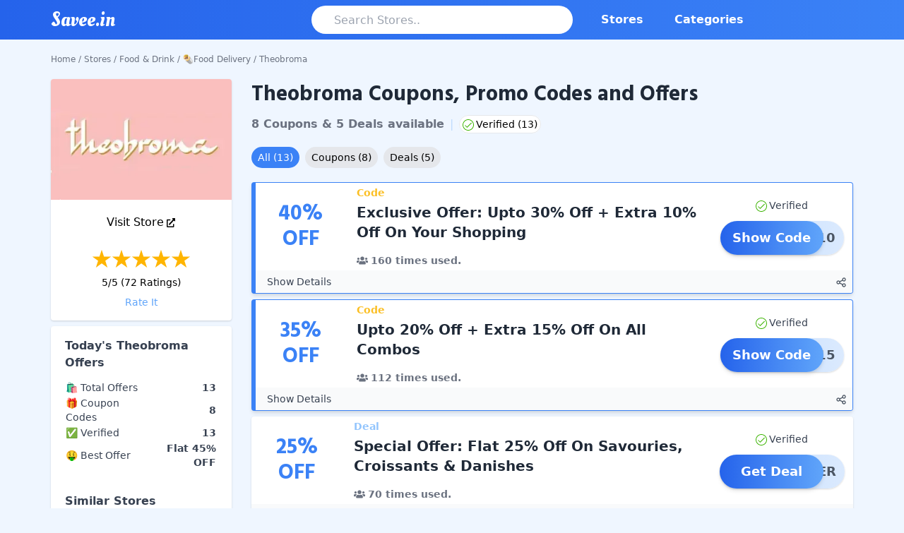

--- FILE ---
content_type: text/html; charset=utf-8
request_url: https://www.savee.in/shop/theobroma/
body_size: 15977
content:
<!DOCTYPE html><html><head><meta charSet="utf-8"/><script async="" src="https://pagead2.googlesyndication.com/pagead/js/adsbygoogle.js?client=ca-pub-5185998863380504" crossorigin="anonymous"></script><meta name="keywords" content="Theobroma coupons, Theobroma offers, Theobroma coupon code, Theobroma coupon code today, Theobroma discount coupon, Theobroma promo code, Theobroma offer code, Theobroma discount offers"/><script type="application/ld+json">{"@context":"https://schema.org/","@type":"FAQPage","mainEntity":[{"@type":"Question","name":"How much I can save from using Theobroma offers?","acceptedAnswer":{"@type":"Answer","text":"Theobroma offers various discount coupons and offers for its users. From the list of 13 coupons available: <strong>Upto 30% Off + Extra 15% Off on Your Order</strong> gives the maximum discount value. You can always try different offers for your purchase and get the maximum discount. Please try mixing offers whenever possible to get the best discount."}},{"@type":"Question","name":"Does Theobroma offer any latest coupons for 2026?","acceptedAnswer":{"@type":"Answer","text":"Theobroma offers discounts and coupons for their users from time to time. But there is effort involved in finding and checking whether those discounts work or not. We do all that heavy lifting for our users and provide them with the latest and up-to-date coupons and offers. Please visit this page and find the latest Theobroma deals."}},{"@type":"Question","name":"Does Theobroma provide valid coupons?","acceptedAnswer":{"@type":"Answer","text":"In short Yes, Theobroma do provide valid coupons. Though the validity is always subjective to the time and offer availability, you can keep checking this page for valid Theobroma offers. #SaveWithSavee."}}]}</script><title>Theobroma Coupons &amp; Promo Codes: Flat 45% OFF Jan 2026</title><meta name="description" content="13 active Theobroma Coupons, Promo Codes, Offers and Free Shipping Deals are available as of 20th, January, 2026. Upto 30% Off + Extra 15% Off on Your Order. Save on Theobroma shopping using coupons at Savee"/><meta name="og:description" property="og:description" content="13 active Theobroma Coupons, Promo Codes, Offers and Free Shipping Deals are available as of 20th, January, 2026. Upto 30% Off + Extra 15% Off on Your Order. Save on Theobroma shopping using coupons at Savee"/><meta property="og:type" content="website"/><meta name="og:title" property="og:title" content="Theobroma Coupons &amp; Promo Codes: Flat 45% OFF Jan 2026"/><meta property="og:site_name" content="Savee.in"/><meta property="og:url" content="https://www.savee.in/shop/theobroma/"/><link rel="canonical" href="https://www.savee.in/shop/theobroma/"/><meta name="twitter:card" content="summary"/><meta name="twitter:title" content="Theobroma Coupons &amp; Promo Codes: Flat 45% OFF Jan 2026"/><meta name="twitter:description" content="13 active Theobroma Coupons, Promo Codes, Offers and Free Shipping Deals are available as of 20th, January, 2026. Upto 30% Off + Extra 15% Off on Your Order. Save on Theobroma shopping using coupons at Savee"/><meta http-equiv="Content-Type" content="text/html; charset=UTF-8"/><meta http-equiv="X-UA-Compatible" content="IE=edge"/><meta name="viewport" content="width=device-width, initial-scale=1.0, maximum-scale=1.0, minimum-scale=1.0"/><meta property="fb:app_id" content="638181420126320"/><meta name="theme-color" content="#2563EB"/><meta name="google-signin-client_id" content="618586321270-nc519k11b30onm1sef5n7b8aceidcl7i.apps.googleusercontent.com"/><meta name="verify-admitad" content="ebb9ca11e2"/><link rel="apple-touch-icon" sizes="180x180" href="/apple-touch-icon.png"/><link rel="icon" type="image/png" sizes="32x32" href="/favicon-32x32.png"/><link rel="icon" type="image/png" sizes="16x16" href="/favicon-16x16.png"/><link rel="manifest" href="/site.webmanifest"/><link rel="mask-icon" href="/safari-pinned-tab.svg" color="#5bbad5"/><meta name="msapplication-TileColor" content="#da532c"/><meta name="twitter:site" content="@SaveeIN"/><meta name="twitter:creator" content="@SaveeIN"/><meta property="og:image" content="https://ik.imagekit.io/c1suzwh62ew/images/store/theobroma-coupon-promo-code_YMtmWns.png"/><meta name="twitter:image" content="https://ik.imagekit.io/c1suzwh62ew/images/store/theobroma-coupon-promo-code_YMtmWns.png"/><meta name="next-head-count" content="32"/><link rel="preload" href="/_next/static/css/e0280c2d473006c84c01.css" as="style"/><link rel="stylesheet" href="/_next/static/css/e0280c2d473006c84c01.css" data-n-g=""/><link rel="preload" href="/_next/static/css/5d57100e0b8edeec45df.css" as="style"/><link rel="stylesheet" href="/_next/static/css/5d57100e0b8edeec45df.css" data-n-p=""/><noscript data-n-css=""></noscript><link rel="preload" href="/_next/static/chunks/webpack-50bee04d1dc61f8adf5b.js" as="script"/><link rel="preload" href="/_next/static/chunks/framework.9d524150d48315f49e80.js" as="script"/><link rel="preload" href="/_next/static/chunks/commons.4287fce719355b104143.js" as="script"/><link rel="preload" href="/_next/static/chunks/main-31fe7624981abf4e6c1c.js" as="script"/><link rel="preload" href="/_next/static/chunks/pages/_app-cedee6a0cb98f7bfbf76.js" as="script"/><link rel="preload" href="/_next/static/chunks/75fc9c18.daa6e841d2cb4900e052.js" as="script"/><link rel="preload" href="/_next/static/chunks/6b7539ece8ee002cd34cf9623cf4ccd34505f961.f65097827cb0c955a377.js" as="script"/><link rel="preload" href="/_next/static/chunks/57ea7e6a56e1adfbf1bbabd415a4a56d1d38c24e.d01aa40cbcf54566721a.js" as="script"/><link rel="preload" href="/_next/static/chunks/a6dd6c27e4d476cb9a5de73c6720dc896aa0cca2.311ae93e85b6f981cf50.js" as="script"/><link rel="preload" href="/_next/static/chunks/9ffc6aa604c9a39706b44947d9123f6faea3721e.aee6ef88fa3f87143224.js" as="script"/><link rel="preload" href="/_next/static/chunks/pages/shop/%5Bshopslug%5D-0a945b3b30e16b09d719.js" as="script"/></head><body><div id="__next"><div class="bg-blue-50"><nav class="bg-gradient-to-r from-blue-600 to-blue-500 p-1 mt-0 w-full"><div class="container mx-auto flex flex-wrap items-center null"><div class="block md:hidden"><button id="nav-toggle" class="flex items-center rounded text-white hover:text-white px-3"><svg class="fill-current h-5 w-5" viewBox="0 0 20 20" xmlns="http://www.w3.org/2000/svg"><path d="M0 3h20v2H0V3zm0 6h20v2H0V9zm0 6h20v2H0v-2z"></path></svg></button></div><div class="flex-1"><a class="text-white no-underline" href="/"><span class="navbar-brand">Savee.in</span></a></div><div class="flex-1 justify-end w-full h-10" id="searchBar"><input type="search" class="text-gray-500 h-10 w-full inline-block rounded-3xl outline-none focus:shadow-outline text-l px-8 bg-white transition-all" placeholder="Search Stores.." value="" id="storeSearch" autoComplete="off"/></div><div class="w-full p-1 ml-5 flex-1 justify-between md:w-1/2 md:justify-end md:block hidden" id="nav-content"><ul class="list-reset flex md:flex-none font-bold"><li class="mr-3"><a class="inline-block text-white no-underline rounded-full py-2 px-4 transition duration-500 ease-in-out hover:bg-blue-400" href="/stores/">Stores</a></li><li class="mr-3"><a class="inline-block text-white no-underline rounded-full py-2 px-4 transition duration-500 ease-in-out hover:bg-blue-400" href="/category/">Categories</a></li></ul></div></div></nav><main class="mx-1 md:mx-2"><div class="small container mx-auto"><div class="breadCrum my-2 md:my-5"><div><div class="justify-between hidden md:block"><div class="text-xs text-gray-500"><a href="/">Home</a><span><span class="mx-1">/</span><a href="/stores/">Stores</a></span><span><span class="mx-1">/</span><a href="/category/food-drink/">Food &amp; Drink</a></span><span><span class="mx-1">/</span><a href="/category/food-delivery/">🌯Food Delivery</a></span><span><span class="mx-1">/</span>Theobroma</span></div></div></div></div><div class="grid grid-cols-12"><div class="hidden lg:block lg:col-span-3 mr-7"><div class="card rounded overflow-hidden shadow"><img class="self-center" src="https://ik.imagekit.io/c1suzwh62ew/images/store/theobroma-coupon-promo-code_YMtmWns.png" alt="Theobroma"/><div class="mb-4 mt-5"><a target="_blank" class="flex justify-center hover:underline" rel="nofollow" href="/go/store/2163"><div class="mr-1">Visit Store</div><div><svg width="12" height="13" viewBox="0 0 12 13" fill="none" xmlns="http://www.w3.org/2000/svg"><path d="M10.125 8.125H9.375C9.27554 8.125 9.18016 8.1678 9.10983 8.24399C9.03951 8.32017 9 8.42351 9 8.53125V11.375H1.5V3.25H4.875C4.97446 3.25 5.06984 3.2072 5.14016 3.13101C5.21049 3.05483 5.25 2.95149 5.25 2.84375V2.03125C5.25 1.92351 5.21049 1.82017 5.14016 1.74399C5.06984 1.6678 4.97446 1.625 4.875 1.625H1.125C0.826631 1.625 0.540483 1.7534 0.329505 1.98196C0.118526 2.21052 0 2.52052 0 2.84375L0 11.7812C0 12.1045 0.118526 12.4145 0.329505 12.643C0.540483 12.8716 0.826631 13 1.125 13H9.375C9.67337 13 9.95952 12.8716 10.1705 12.643C10.3815 12.4145 10.5 12.1045 10.5 11.7812V8.53125C10.5 8.42351 10.4605 8.32017 10.3902 8.24399C10.3198 8.1678 10.2245 8.125 10.125 8.125ZM11.4375 0H8.4375C7.93664 0 7.68633 0.657871 8.03906 1.04102L8.87648 1.94822L3.16406 8.13439C3.11162 8.19101 3.07001 8.25828 3.04162 8.33235C3.01323 8.40642 2.99862 8.48583 2.99862 8.56604C2.99862 8.64624 3.01323 8.72565 3.04162 8.79972C3.07001 8.87379 3.11162 8.94106 3.16406 8.99768L3.69539 9.57227C3.74765 9.62908 3.80974 9.67415 3.87812 9.70491C3.94649 9.73566 4.0198 9.7515 4.09383 9.7515C4.16786 9.7515 4.24117 9.73566 4.30954 9.70491C4.37791 9.67415 4.44001 9.62908 4.49227 9.57227L10.2019 3.38508L11.0391 4.29102C11.3906 4.67188 12 4.40527 12 3.85938V0.609375C12 0.447759 11.9407 0.292762 11.8352 0.178482C11.7298 0.0642018 11.5867 0 11.4375 0V0Z" fill="black"></path></svg></div></a></div><div class="flex flex-col mt-2"><div><div class="flex justify-center "><svg width="28" height="31" viewBox="0 0 34 31" xmlns="http://www.w3.org/2000/svg"><linearGradient id="rating1"><stop offset="0%" stop-color=" #FFB500"></stop><stop offset="100%" stop-color=" #FFB500"></stop><stop offset="100%" stop-color="#C4C4C4"></stop></linearGradient><path id="pathrating1" fill-rule="evenodd" fill="url(#rating1)" d="M17 0L20.8167 11.7467L33.168 11.7467L23.1756 19.0066L26.9923 30.7533L17 23.4934L7.00765 30.7533L10.8244 19.0066L0.832039 11.7467L13.1833 11.7467L17 0Z"></path></svg><svg width="28" height="31" viewBox="0 0 34 31" xmlns="http://www.w3.org/2000/svg"><linearGradient id="rating2"><stop offset="0%" stop-color=" #FFB500"></stop><stop offset="100%" stop-color=" #FFB500"></stop><stop offset="100%" stop-color="#C4C4C4"></stop></linearGradient><path id="pathrating2" fill-rule="evenodd" fill="url(#rating2)" d="M17 0L20.8167 11.7467L33.168 11.7467L23.1756 19.0066L26.9923 30.7533L17 23.4934L7.00765 30.7533L10.8244 19.0066L0.832039 11.7467L13.1833 11.7467L17 0Z"></path></svg><svg width="28" height="31" viewBox="0 0 34 31" xmlns="http://www.w3.org/2000/svg"><linearGradient id="rating3"><stop offset="0%" stop-color=" #FFB500"></stop><stop offset="100%" stop-color=" #FFB500"></stop><stop offset="100%" stop-color="#C4C4C4"></stop></linearGradient><path id="pathrating3" fill-rule="evenodd" fill="url(#rating3)" d="M17 0L20.8167 11.7467L33.168 11.7467L23.1756 19.0066L26.9923 30.7533L17 23.4934L7.00765 30.7533L10.8244 19.0066L0.832039 11.7467L13.1833 11.7467L17 0Z"></path></svg><svg width="28" height="31" viewBox="0 0 34 31" xmlns="http://www.w3.org/2000/svg"><linearGradient id="rating4"><stop offset="0%" stop-color=" #FFB500"></stop><stop offset="100%" stop-color=" #FFB500"></stop><stop offset="100%" stop-color="#C4C4C4"></stop></linearGradient><path id="pathrating4" fill-rule="evenodd" fill="url(#rating4)" d="M17 0L20.8167 11.7467L33.168 11.7467L23.1756 19.0066L26.9923 30.7533L17 23.4934L7.00765 30.7533L10.8244 19.0066L0.832039 11.7467L13.1833 11.7467L17 0Z"></path></svg><svg width="28" height="31" viewBox="0 0 34 31" xmlns="http://www.w3.org/2000/svg"><linearGradient id="rating5"><stop offset="0%" stop-color=" #FFB500"></stop><stop offset="100%" stop-color=" #FFB500"></stop><stop offset="100%" stop-color="#C4C4C4"></stop></linearGradient><path id="pathrating5" fill-rule="evenodd" fill="url(#rating5)" d="M17 0L20.8167 11.7467L33.168 11.7467L23.1756 19.0066L26.9923 30.7533L17 23.4934L7.00765 30.7533L10.8244 19.0066L0.832039 11.7467L13.1833 11.7467L17 0Z"></path></svg></div></div><div class="inline-block border-black text-center truncate text-sm mt-2">5<!-- -->/5 (<!-- -->72<!-- --> Ratings)</div><div class="text-blue-400 hover:underline text-center cursor-pointer mt-2 mb-4 text-sm">Rate It</div></div><div id="starRatingPopUp" class="hidden fixed z-10 inset-0 overflow-x-auto overflow-y-auto"><div class="flex justify-center min-h-screen text-center sm:block sm:p-0 items-end pt-4 px-4 pb-20"><div class="fixed inset-0 transition-opacity" aria-hidden="true"><div class="absolute inset-0 bg-gray-500 opacity-50"></div></div><div class="inline-block align-bottom bg-white rounded-lg text-left overflow-hidden shadow-xl transform transition-all sm:my-8 sm:align-middle sm:max-w-lg sm:w-full"><div class="flex flex-col bg-white pt-5 pb-4 sm:p-6 sm:pb-4  space-x-2 sm:mt-0 "><h3 class="text-lg leading-6 font-medium text-gray-900 text-center" id="rating-headline">Rate Theobroma Store</h3><br/><div class="flex justify-center "><div class="flex justify-center "><svg width="28" height="31" viewBox="0 0 34 31" xmlns="http://www.w3.org/2000/svg"><linearGradient id="userrating1"><stop offset="0%" stop-color=" #FFB500"></stop><stop offset="100%" stop-color=" #FFB500"></stop><stop offset="100%" stop-color="#C4C4C4"></stop></linearGradient><path id="pathuserrating1" fill-rule="evenodd" fill="url(#userrating1)" d="M17 0L20.8167 11.7467L33.168 11.7467L23.1756 19.0066L26.9923 30.7533L17 23.4934L7.00765 30.7533L10.8244 19.0066L0.832039 11.7467L13.1833 11.7467L17 0Z"></path></svg><svg width="28" height="31" viewBox="0 0 34 31" xmlns="http://www.w3.org/2000/svg"><linearGradient id="userrating2"><stop offset="0%" stop-color=" #FFB500"></stop><stop offset="100%" stop-color=" #FFB500"></stop><stop offset="100%" stop-color="#C4C4C4"></stop></linearGradient><path id="pathuserrating2" fill-rule="evenodd" fill="url(#userrating2)" d="M17 0L20.8167 11.7467L33.168 11.7467L23.1756 19.0066L26.9923 30.7533L17 23.4934L7.00765 30.7533L10.8244 19.0066L0.832039 11.7467L13.1833 11.7467L17 0Z"></path></svg><svg width="28" height="31" viewBox="0 0 34 31" xmlns="http://www.w3.org/2000/svg"><linearGradient id="userrating3"><stop offset="0%" stop-color=" #FFB500"></stop><stop offset="100%" stop-color=" #FFB500"></stop><stop offset="100%" stop-color="#C4C4C4"></stop></linearGradient><path id="pathuserrating3" fill-rule="evenodd" fill="url(#userrating3)" d="M17 0L20.8167 11.7467L33.168 11.7467L23.1756 19.0066L26.9923 30.7533L17 23.4934L7.00765 30.7533L10.8244 19.0066L0.832039 11.7467L13.1833 11.7467L17 0Z"></path></svg><svg width="28" height="31" viewBox="0 0 34 31" xmlns="http://www.w3.org/2000/svg"><linearGradient id="userrating4"><stop offset="0%" stop-color=" #FFB500"></stop><stop offset="100%" stop-color=" #FFB500"></stop><stop offset="100%" stop-color="#C4C4C4"></stop></linearGradient><path id="pathuserrating4" fill-rule="evenodd" fill="url(#userrating4)" d="M17 0L20.8167 11.7467L33.168 11.7467L23.1756 19.0066L26.9923 30.7533L17 23.4934L7.00765 30.7533L10.8244 19.0066L0.832039 11.7467L13.1833 11.7467L17 0Z"></path></svg><svg width="28" height="31" viewBox="0 0 34 31" xmlns="http://www.w3.org/2000/svg"><linearGradient id="userrating5"><stop offset="0%" stop-color=" #FFB500"></stop><stop offset="100%" stop-color=" #FFB500"></stop><stop offset="100%" stop-color="#C4C4C4"></stop></linearGradient><path id="pathuserrating5" fill-rule="evenodd" fill="url(#userrating5)" d="M17 0L20.8167 11.7467L33.168 11.7467L23.1756 19.0066L26.9923 30.7533L17 23.4934L7.00765 30.7533L10.8244 19.0066L0.832039 11.7467L13.1833 11.7467L17 0Z"></path></svg></div></div><div class="justify-center text-center" id="RateComment"><br/></div><div><div class="flex justify-center  space-x-4"><div><button type="button" id="submitRating" class="bg-blue-600 text-white px-4 py-2 rounded-md hover:bg-blue-700 font-medium">Submit</button></div><div><button type="button" id="goback" class="bg-blue-600 text-white px-4 py-2 rounded-md hover:bg-blue-700 font-medium">Close</button></div></div></div></div></div></div></div></div><div><div class="text-gray-700 bg-white rounded mt-2 px-5 shadow"><div class="py-4"><h3 class="text-base font-bold">Today&#x27;s <!-- -->Theobroma<!-- --> Offers</h3><table class="md:text-sm w-full mt-3 leading-loose font-normal"><tbody><tr><td>🛍️ Total Offers</td><td class="text-right font-semibold">13</td></tr><tr><td>🎁 Coupon Codes</td><td class="text-right font-semibold">8</td></tr><tr><td>✅ Verified</td><td class="text-right font-semibold">13</td></tr><tr><td>🤑 Best Offer</td><td class="text-right font-semibold">Flat 45% OFF</td></tr></tbody></table></div><div class="py-4"><h3 class="text-base font-bold ">Similar Stores</h3><ul class="text-sm ml-2 mt-3"><li class="my-1 hover:text-blue-900 hover:underline"><a href="/shop/railrestro/">Railrestro</a></li><li class="my-1 hover:text-blue-900 hover:underline"><a href="/shop/burger-singh/">Burger Singh</a></li><li class="my-1 hover:text-blue-900 hover:underline"><a href="/shop/firangi-bake/">Firangi Bake</a></li><li class="my-1 hover:text-blue-900 hover:underline"><a href="/shop/yummy-tiffins/">Yummy Tiffins</a></li><li class="my-1 hover:text-blue-900 hover:underline"><a href="/shop/the-good-bowl/">The Good Bowl</a></li><li class="my-1 hover:text-blue-900 hover:underline"><a href="/shop/twigly/">Twigly</a></li><li class="my-1 hover:text-blue-900 hover:underline"><a href="/shop/relfood/">RelFood</a></li><li class="my-1 hover:text-blue-900 hover:underline"><a href="/shop/foodcloud/">FoodCloud</a></li><li class="my-1 hover:text-blue-900 hover:underline"><a href="/shop/biryani-blues/">Biryani Blues</a></li><li class="my-1 hover:text-blue-900 hover:underline"><a href="/shop/baskin-robbins/">Baskin Robbins</a></li></ul></div><div class="py-4"><h3 class="text-base font-bold">Contact Details</h3><ul class="text-sm ml-2"><li class="my-2"><a target="_blank" rel="nofollow" href="https://www.facebook.com/theobromaindia"><span class="ccs-icon facebook cursor-pointer"></span>Facebook</a></li><li class="my-2"><a target="_blank" rel="nofollow" href="https://www.instagram.com/Theobromapatisserie/"><span class="ccs-icon instagram cursor-pointer"></span>Instagram</a></li><li class="my-2"><a target="_blank" rel="nofollow" href="mailto:contact@theobroma.in"><span class="ccs-icon mail cursor-pointer"></span>Contact email</a></li><li class="my-2"><a target="_blank" rel="nofollow" href="tel:918182881881"><span class="ccs-icon customer-care cursor-pointer"></span>Customer Care</a></li><li class="my-2"><a target="_blank" rel="nofollow" href="https://order.theobroma.in/refund-policy"><span class="ccs-icon return-policy cursor-pointer"></span>Return Policy</a></li></ul></div></div></div></div><div class="col-span-12 lg:col-span-9 md:ml-0"><div><div class="mb-5"><div class="leading-4 mt-1 flex items-center"><h1 class="text-lg md:text-2xl lg:text-3xl inline text-gray-800 font-hind ">Theobroma Coupons, Promo Codes and Offers</h1></div><div class="mt-3 mb-5"><div class="text-sm md:text-base mt-3 inline font-semibold text-gray-500">8 Coupons<!-- --> &amp; <!-- -->5 Deals<!-- --> available</div><span class="mx-2 text-blue-200 mb-5">|</span><span class="text-xs md:text-sm py-1 bg-white px-1 border border-gray-200 rounded-full"><span class="check align-text-top text-sm ccs-icon"></span><span>Verified (<!-- -->13<!-- -->)</span></span></div><div class="mt-auto  items-center flex md:flex"><div class="flex-1 flex "><button type="button" class="text-sm py-1 rounded-full px-3 md:px-2 border border-gray-300 mr-2 border-transparent hover:text-white focus:text-white hover:bg-blue-500 focus:outline-none ring-0 focus:bg-blue-500 bg-blue-500 text-white">All <span class="hidden md:inline">(<!-- -->13<!-- -->)</span></button><button type="button" class="text-sm py-1 rounded-full px-2 md:px-2 border border-gray-300 text-black mr-2 border-transparent hover:text-white focus:text-white hover:bg-blue-500 focus:outline-none ring-0 focus:bg-blue-500 bg-gray-200 text-black">Coupons<!-- --> <span class="hidden md:inline">(<!-- -->8<!-- -->)</span></button><button type="button" class="text-sm py-1 rounded-full px-2 md:px-2 border border-gray-300 border-transparent hover:text-white focus:text-white hover:bg-blue-500 focus:outline-none ring-0 focus:bg-blue-500 bg-gray-200 text-black">Deals<!-- --> <span class="hidden md:inline"> (<!-- -->5<!-- -->)</span></button></div><div class="hidden"><label for="isVerifiedSwitch" class="flex items-center cursor-pointer"><div class="text-sm verifiedstr mr-2 align-middle text-gray-700 select-none">Verified</div><div class="relative"><input type="checkbox" id="isVerifiedSwitch" class="hidden"/><div class="w-8 h-4 toggle__line bg-gray-400 rounded-full shadow-inner"></div><div class="w-3 h-3 toggle__dot absolute bg-white rounded-full shadow"></div></div></label></div></div></div><div id="coupons"><div class="mt-2 bg-white hover:shadow-lg rounded overflow-hidden shadow-md border-1 border-l-6 border-blue-500"><div class="grid grid-cols-12 md:gap-4 cursor-pointer" id="43091"><div class="col-span-3 md:col-span-2 text-blue-500 pt-2 md:p-4  text-center font-hind m-auto"><div class="text-2xl md:text-3xl">40<!-- -->%</div><div class="text-2xl md:text-3xl">OFF</div></div><div class="col-span-7 py-1"><div class="flex justify-between mb-1"><div class="inline-block font-bold text-yellow-400 text-sm">Code</div></div><div class="font-semibold text-gray-800 overflow-hidden md:text-xl">Exclusive Offer: Upto 30% Off + Extra 10% Off On Your Shopping</div><div class="font-semibold text-gray-500 align-bottom bottom-0 mt-4 text-xs md:text-sm"><span class="mr-2"><svg class="h-3 md:h-4 w-3 md:w-4 mr-1 align-text-top" aria-hidden="true" focusable="false" role="img" xmlns="http://www.w3.org/2000/svg" viewBox="0 0 640 512"><path fill="currentColor" d="M96 224c35.3 0 64-28.7 64-64s-28.7-64-64-64-64 28.7-64 64 28.7 64 64 64zm448 0c35.3 0 64-28.7 64-64s-28.7-64-64-64-64 28.7-64 64 28.7 64 64 64zm32 32h-64c-17.6 0-33.5 7.1-45.1 18.6 40.3 22.1 68.9 62 75.1 109.4h66c17.7 0 32-14.3 32-32v-32c0-35.3-28.7-64-64-64zm-256 0c61.9 0 112-50.1 112-112S381.9 32 320 32 208 82.1 208 144s50.1 112 112 112zm76.8 32h-8.3c-20.8 10-43.9 16-68.5 16s-47.6-6-68.5-16h-8.3C179.6 288 128 339.6 128 403.2V432c0 26.5 21.5 48 48 48h288c26.5 0 48-21.5 48-48v-28.8c0-63.6-51.6-115.2-115.2-115.2zm-223.7-13.4C161.5 263.1 145.6 256 128 256H64c-35.3 0-64 28.7-64 64v32c0 17.7 14.3 32 32 32h65.9c6.3-47.4 34.9-87.3 75.2-109.4z"></path></svg>160<!-- --> times used.</span></div></div><div class="hidden md:block md:col-span-3 m-1 md:m-3 self-center text-center"><div class="text-sm text-gray-700 mb-3"><span class="ccs-icon check"></span>Verified</div><div class="text-base md:text-lg focus:outline-none text-white font-bold text-center rounded-full bg-gradient-to-r from-blue-200 to-blue-100 relative shadow"><p class="py-2.5 pr-3 text-base md:text-lg text-right text-gray-600 z-0 rounded-full">GNUP10</p><div class="absolute top-0 left-0 bg-gradient-to-r transition duration-500 ease-in-out transform hover:-translate-x-3 hover:from-blue-500 hover:to-blue-600 from-blue-600 to-blue-400 text-white font-bold py-2.5 px-3 w-10/12 rounded-full shadow-md ">Show Code</div></div></div></div><div class="bg-gray-50"><div class="flex justify-between p-1"><div><span class="text-sm cursor-pointer select-none text-gray-700 ml-3">Show Details</span></div><div><div class="inline focus:outline-none select-none text-gray-600 cursor-pointer mx-1"><div class="inline-flex "><div class="inline ml-3 hidden" id="CouponShareDiv43091"><div class="inline mr-3" data-layout="button" data-size="small"><a target="_blank" rel="nofollow" href="https://www.facebook.com/sharer/sharer.php?u=https://www.savee.in/shop/theobroma/" class="fb-xfbml-parse-ignore"><svg class="h-4 w-4 inline" viewBox="0 0 320 512"><path class="text-blue-700" fill="currentColor" d="M279.14 288l14.22-92.66h-88.91v-60.13c0-25.35 12.42-50.06 52.24-50.06h40.42V6.26S260.43 0 225.36 0c-73.22 0-121.08 44.38-121.08 124.72v70.62H22.89V288h81.39v224h100.17V288z"></path></svg></a></div><div class="inline mr-3"><a target="_blank" rel="nofollow" href="https://twitter.com/intent/tweet?hashtags=SavewithSavee&amp;ref_src=twsrc%5Etfw&amp;tw_p=tweetbutton&amp;url=https://www.savee.in/shop/theobroma/&amp;via=SaveeIN"><svg class="h-4 w-4 inline" viewBox="0 0 512 512"><path class="text-blue-500" fill="currentColor" d="M459.37 151.716c.325 4.548.325 9.097.325 13.645 0 138.72-105.583 298.558-298.558 298.558-59.452 0-114.68-17.219-161.137-47.106 8.447.974 16.568 1.299 25.34 1.299 49.055 0 94.213-16.568 130.274-44.832-46.132-.975-84.792-31.188-98.112-72.772 6.498.974 12.995 1.624 19.818 1.624 9.421 0 18.843-1.3 27.614-3.573-48.081-9.747-84.143-51.98-84.143-102.985v-1.299c13.969 7.797 30.214 12.67 47.431 13.319-28.264-18.843-46.781-51.005-46.781-87.391 0-19.492 5.197-37.36 14.294-52.954 51.655 63.675 129.3 105.258 216.365 109.807-1.624-7.797-2.599-15.918-2.599-24.04 0-57.828 46.782-104.934 104.934-104.934 30.213 0 57.502 12.67 76.67 33.137 23.715-4.548 46.456-13.32 66.599-25.34-7.798 24.366-24.366 44.833-46.132 57.827 21.117-2.273 41.584-8.122 60.426-16.243-14.292 20.791-32.161 39.308-52.628 54.253z"></path></svg></a></div><div class="inline mr-3"><a target="_blank" rel="nofollow" href="https://api.whatsapp.com/send?text=https://www.savee.in/shop/theobroma/" data-action="share/whatsapp/share"><svg class="h-4 w-4 inline" viewBox="0 0 448 512"><path class="text-green-700" fill="currentColor" d="M380.9 97.1C339 55.1 283.2 32 223.9 32c-122.4 0-222 99.6-222 222 0 39.1 10.2 77.3 29.6 111L0 480l117.7-30.9c32.4 17.7 68.9 27 106.1 27h.1c122.3 0 224.1-99.6 224.1-222 0-59.3-25.2-115-67.1-157zm-157 341.6c-33.2 0-65.7-8.9-94-25.7l-6.7-4-69.8 18.3L72 359.2l-4.4-7c-18.5-29.4-28.2-63.3-28.2-98.2 0-101.7 82.8-184.5 184.6-184.5 49.3 0 95.6 19.2 130.4 54.1 34.8 34.9 56.2 81.2 56.1 130.5 0 101.8-84.9 184.6-186.6 184.6zm101.2-138.2c-5.5-2.8-32.8-16.2-37.9-18-5.1-1.9-8.8-2.8-12.5 2.8-3.7 5.6-14.3 18-17.6 21.8-3.2 3.7-6.5 4.2-12 1.4-32.6-16.3-54-29.1-75.5-66-5.7-9.8 5.7-9.1 16.3-30.3 1.8-3.7.9-6.9-.5-9.7-1.4-2.8-12.5-30.1-17.1-41.2-4.5-10.8-9.1-9.3-12.5-9.5-3.2-.2-6.9-.2-10.6-.2-3.7 0-9.7 1.4-14.8 6.9-5.1 5.6-19.4 19-19.4 46.3 0 27.3 19.9 53.7 22.6 57.4 2.8 3.7 39.1 59.7 94.8 83.8 35.2 15.2 49 16.5 66.6 13.9 10.7-1.6 32.8-13.4 37.4-26.4 4.6-13 4.6-24.1 3.2-26.4-1.3-2.5-5-3.9-10.5-6.6z"></path></svg></a></div></div><div class="inline"><svg class="h-4 w-4 inline" xmlns="http://www.w3.org/2000/svg" fill="none" viewBox="0 0 24 24" stroke="currentColor"><path stroke-linecap="round" stroke-linejoin="round" stroke-width="2" d="M8.684 13.342C8.886 12.938 9 12.482 9 12c0-.482-.114-.938-.316-1.342m0 2.684a3 3 0 110-2.684m0 2.684l6.632 3.316m-6.632-6l6.632-3.316m0 0a3 3 0 105.367-2.684 3 3 0 00-5.367 2.684zm0 9.316a3 3 0 105.368 2.684 3 3 0 00-5.368-2.684z"></path></svg></div></div></div></div></div><div id="details-block43091" class="p-5 bg-gray-100 hidden"><p>Exclusive Offer: Upto 30% Off + Extra 10% Off On Your Shopping. Apply the promo code to redeem the offer at the checkout page. Every user uses the offer. Grab the deal. Offer applicable on your first purchase above Rs. 1000.</p></div></div></div><div class="mt-2 bg-white hover:shadow-lg rounded overflow-hidden shadow-md border-1 border-l-6 border-blue-500"><div class="grid grid-cols-12 md:gap-4 cursor-pointer" id="39885"><div class="col-span-3 md:col-span-2 text-blue-500 pt-2 md:p-4  text-center font-hind m-auto"><div class="text-2xl md:text-3xl">35<!-- -->%</div><div class="text-2xl md:text-3xl">OFF</div></div><div class="col-span-7 py-1"><div class="flex justify-between mb-1"><div class="inline-block font-bold text-yellow-400 text-sm">Code</div></div><div class="font-semibold text-gray-800 overflow-hidden md:text-xl">Upto 20% Off + Extra 15% Off On All Combos</div><div class="font-semibold text-gray-500 align-bottom bottom-0 mt-4 text-xs md:text-sm"><span class="mr-2"><svg class="h-3 md:h-4 w-3 md:w-4 mr-1 align-text-top" aria-hidden="true" focusable="false" role="img" xmlns="http://www.w3.org/2000/svg" viewBox="0 0 640 512"><path fill="currentColor" d="M96 224c35.3 0 64-28.7 64-64s-28.7-64-64-64-64 28.7-64 64 28.7 64 64 64zm448 0c35.3 0 64-28.7 64-64s-28.7-64-64-64-64 28.7-64 64 28.7 64 64 64zm32 32h-64c-17.6 0-33.5 7.1-45.1 18.6 40.3 22.1 68.9 62 75.1 109.4h66c17.7 0 32-14.3 32-32v-32c0-35.3-28.7-64-64-64zm-256 0c61.9 0 112-50.1 112-112S381.9 32 320 32 208 82.1 208 144s50.1 112 112 112zm76.8 32h-8.3c-20.8 10-43.9 16-68.5 16s-47.6-6-68.5-16h-8.3C179.6 288 128 339.6 128 403.2V432c0 26.5 21.5 48 48 48h288c26.5 0 48-21.5 48-48v-28.8c0-63.6-51.6-115.2-115.2-115.2zm-223.7-13.4C161.5 263.1 145.6 256 128 256H64c-35.3 0-64 28.7-64 64v32c0 17.7 14.3 32 32 32h65.9c6.3-47.4 34.9-87.3 75.2-109.4z"></path></svg>112<!-- --> times used.</span></div></div><div class="hidden md:block md:col-span-3 m-1 md:m-3 self-center text-center"><div class="text-sm text-gray-700 mb-3"><span class="ccs-icon check"></span>Verified</div><div class="text-base md:text-lg focus:outline-none text-white font-bold text-center rounded-full bg-gradient-to-r from-blue-200 to-blue-100 relative shadow"><p class="py-2.5 pr-3 text-base md:text-lg text-right text-gray-600 z-0 rounded-full">OMBO15</p><div class="absolute top-0 left-0 bg-gradient-to-r transition duration-500 ease-in-out transform hover:-translate-x-3 hover:from-blue-500 hover:to-blue-600 from-blue-600 to-blue-400 text-white font-bold py-2.5 px-3 w-10/12 rounded-full shadow-md ">Show Code</div></div></div></div><div class="bg-gray-50"><div class="flex justify-between p-1"><div><span class="text-sm cursor-pointer select-none text-gray-700 ml-3">Show Details</span></div><div><div class="inline focus:outline-none select-none text-gray-600 cursor-pointer mx-1"><div class="inline-flex "><div class="inline ml-3 hidden" id="CouponShareDiv39885"><div class="inline mr-3" data-layout="button" data-size="small"><a target="_blank" rel="nofollow" href="https://www.facebook.com/sharer/sharer.php?u=https://www.savee.in/shop/theobroma/" class="fb-xfbml-parse-ignore"><svg class="h-4 w-4 inline" viewBox="0 0 320 512"><path class="text-blue-700" fill="currentColor" d="M279.14 288l14.22-92.66h-88.91v-60.13c0-25.35 12.42-50.06 52.24-50.06h40.42V6.26S260.43 0 225.36 0c-73.22 0-121.08 44.38-121.08 124.72v70.62H22.89V288h81.39v224h100.17V288z"></path></svg></a></div><div class="inline mr-3"><a target="_blank" rel="nofollow" href="https://twitter.com/intent/tweet?hashtags=SavewithSavee&amp;ref_src=twsrc%5Etfw&amp;tw_p=tweetbutton&amp;url=https://www.savee.in/shop/theobroma/&amp;via=SaveeIN"><svg class="h-4 w-4 inline" viewBox="0 0 512 512"><path class="text-blue-500" fill="currentColor" d="M459.37 151.716c.325 4.548.325 9.097.325 13.645 0 138.72-105.583 298.558-298.558 298.558-59.452 0-114.68-17.219-161.137-47.106 8.447.974 16.568 1.299 25.34 1.299 49.055 0 94.213-16.568 130.274-44.832-46.132-.975-84.792-31.188-98.112-72.772 6.498.974 12.995 1.624 19.818 1.624 9.421 0 18.843-1.3 27.614-3.573-48.081-9.747-84.143-51.98-84.143-102.985v-1.299c13.969 7.797 30.214 12.67 47.431 13.319-28.264-18.843-46.781-51.005-46.781-87.391 0-19.492 5.197-37.36 14.294-52.954 51.655 63.675 129.3 105.258 216.365 109.807-1.624-7.797-2.599-15.918-2.599-24.04 0-57.828 46.782-104.934 104.934-104.934 30.213 0 57.502 12.67 76.67 33.137 23.715-4.548 46.456-13.32 66.599-25.34-7.798 24.366-24.366 44.833-46.132 57.827 21.117-2.273 41.584-8.122 60.426-16.243-14.292 20.791-32.161 39.308-52.628 54.253z"></path></svg></a></div><div class="inline mr-3"><a target="_blank" rel="nofollow" href="https://api.whatsapp.com/send?text=https://www.savee.in/shop/theobroma/" data-action="share/whatsapp/share"><svg class="h-4 w-4 inline" viewBox="0 0 448 512"><path class="text-green-700" fill="currentColor" d="M380.9 97.1C339 55.1 283.2 32 223.9 32c-122.4 0-222 99.6-222 222 0 39.1 10.2 77.3 29.6 111L0 480l117.7-30.9c32.4 17.7 68.9 27 106.1 27h.1c122.3 0 224.1-99.6 224.1-222 0-59.3-25.2-115-67.1-157zm-157 341.6c-33.2 0-65.7-8.9-94-25.7l-6.7-4-69.8 18.3L72 359.2l-4.4-7c-18.5-29.4-28.2-63.3-28.2-98.2 0-101.7 82.8-184.5 184.6-184.5 49.3 0 95.6 19.2 130.4 54.1 34.8 34.9 56.2 81.2 56.1 130.5 0 101.8-84.9 184.6-186.6 184.6zm101.2-138.2c-5.5-2.8-32.8-16.2-37.9-18-5.1-1.9-8.8-2.8-12.5 2.8-3.7 5.6-14.3 18-17.6 21.8-3.2 3.7-6.5 4.2-12 1.4-32.6-16.3-54-29.1-75.5-66-5.7-9.8 5.7-9.1 16.3-30.3 1.8-3.7.9-6.9-.5-9.7-1.4-2.8-12.5-30.1-17.1-41.2-4.5-10.8-9.1-9.3-12.5-9.5-3.2-.2-6.9-.2-10.6-.2-3.7 0-9.7 1.4-14.8 6.9-5.1 5.6-19.4 19-19.4 46.3 0 27.3 19.9 53.7 22.6 57.4 2.8 3.7 39.1 59.7 94.8 83.8 35.2 15.2 49 16.5 66.6 13.9 10.7-1.6 32.8-13.4 37.4-26.4 4.6-13 4.6-24.1 3.2-26.4-1.3-2.5-5-3.9-10.5-6.6z"></path></svg></a></div></div><div class="inline"><svg class="h-4 w-4 inline" xmlns="http://www.w3.org/2000/svg" fill="none" viewBox="0 0 24 24" stroke="currentColor"><path stroke-linecap="round" stroke-linejoin="round" stroke-width="2" d="M8.684 13.342C8.886 12.938 9 12.482 9 12c0-.482-.114-.938-.316-1.342m0 2.684a3 3 0 110-2.684m0 2.684l6.632 3.316m-6.632-6l6.632-3.316m0 0a3 3 0 105.367-2.684 3 3 0 00-5.367 2.684zm0 9.316a3 3 0 105.368 2.684 3 3 0 00-5.368-2.684z"></path></svg></div></div></div></div></div><div id="details-block39885" class="p-5 bg-gray-100 hidden"><p>Upto 20% Off + Extra 15% Off On All Combos.  Apply a coupon code at checkout to redeem the offer. Offer is available for all users. Grab the offer now.</p>
<p> </p></div></div></div><div class="mt-2 bg-white hover:shadow-lg rounded overflow-hidden shadow"><div class="grid grid-cols-12 md:gap-4 cursor-pointer" id="41249"><div class="col-span-3 md:col-span-2 text-blue-500 pt-2 md:p-4  text-center font-hind m-auto"><div class="text-2xl md:text-3xl">25<!-- -->%</div><div class="text-2xl md:text-3xl">OFF</div></div><div class="col-span-7 py-1"><div class="flex justify-between mb-1"><div class="inline-block font-bold text-sm text-blue-300">Deal</div></div><div class="font-semibold text-gray-800 overflow-hidden md:text-xl">Special Offer: Flat 25% Off On Savouries, Croissants &amp; Danishes</div><div class="font-semibold text-gray-500 align-bottom bottom-0 mt-4 text-xs md:text-sm"><span class="mr-2"><svg class="h-3 md:h-4 w-3 md:w-4 mr-1 align-text-top" aria-hidden="true" focusable="false" role="img" xmlns="http://www.w3.org/2000/svg" viewBox="0 0 640 512"><path fill="currentColor" d="M96 224c35.3 0 64-28.7 64-64s-28.7-64-64-64-64 28.7-64 64 28.7 64 64 64zm448 0c35.3 0 64-28.7 64-64s-28.7-64-64-64-64 28.7-64 64 28.7 64 64 64zm32 32h-64c-17.6 0-33.5 7.1-45.1 18.6 40.3 22.1 68.9 62 75.1 109.4h66c17.7 0 32-14.3 32-32v-32c0-35.3-28.7-64-64-64zm-256 0c61.9 0 112-50.1 112-112S381.9 32 320 32 208 82.1 208 144s50.1 112 112 112zm76.8 32h-8.3c-20.8 10-43.9 16-68.5 16s-47.6-6-68.5-16h-8.3C179.6 288 128 339.6 128 403.2V432c0 26.5 21.5 48 48 48h288c26.5 0 48-21.5 48-48v-28.8c0-63.6-51.6-115.2-115.2-115.2zm-223.7-13.4C161.5 263.1 145.6 256 128 256H64c-35.3 0-64 28.7-64 64v32c0 17.7 14.3 32 32 32h65.9c6.3-47.4 34.9-87.3 75.2-109.4z"></path></svg>70<!-- --> times used.</span></div></div><div class="hidden md:block md:col-span-3 m-1 md:m-3 self-center text-center"><div class="text-sm text-gray-700 mb-3"><span class="ccs-icon check"></span>Verified</div><div class="text-base md:text-lg focus:outline-none text-white font-bold text-center rounded-full bg-gradient-to-r from-blue-200 to-blue-100 relative shadow"><p class="py-2.5 pr-3 text-base md:text-lg text-right text-gray-600 z-0 rounded-full">OFFER</p><div class="absolute top-0 left-0 bg-gradient-to-r transition duration-500 ease-in-out transform hover:-translate-x-3 hover:from-blue-500 hover:to-blue-600 from-blue-600 to-blue-400 text-white font-bold py-2.5 px-5 w-10/12 rounded-full shadow-md ">Get Deal</div></div></div></div><div class="bg-gray-50"><div class="flex justify-between p-1"><div><span class="text-sm cursor-pointer select-none text-gray-700 ml-3">Show Details</span></div><div><div class="inline focus:outline-none select-none text-gray-600 cursor-pointer mx-1"><div class="inline-flex "><div class="inline ml-3 hidden" id="CouponShareDiv41249"><div class="inline mr-3" data-layout="button" data-size="small"><a target="_blank" rel="nofollow" href="https://www.facebook.com/sharer/sharer.php?u=https://www.savee.in/shop/theobroma/" class="fb-xfbml-parse-ignore"><svg class="h-4 w-4 inline" viewBox="0 0 320 512"><path class="text-blue-700" fill="currentColor" d="M279.14 288l14.22-92.66h-88.91v-60.13c0-25.35 12.42-50.06 52.24-50.06h40.42V6.26S260.43 0 225.36 0c-73.22 0-121.08 44.38-121.08 124.72v70.62H22.89V288h81.39v224h100.17V288z"></path></svg></a></div><div class="inline mr-3"><a target="_blank" rel="nofollow" href="https://twitter.com/intent/tweet?hashtags=SavewithSavee&amp;ref_src=twsrc%5Etfw&amp;tw_p=tweetbutton&amp;url=https://www.savee.in/shop/theobroma/&amp;via=SaveeIN"><svg class="h-4 w-4 inline" viewBox="0 0 512 512"><path class="text-blue-500" fill="currentColor" d="M459.37 151.716c.325 4.548.325 9.097.325 13.645 0 138.72-105.583 298.558-298.558 298.558-59.452 0-114.68-17.219-161.137-47.106 8.447.974 16.568 1.299 25.34 1.299 49.055 0 94.213-16.568 130.274-44.832-46.132-.975-84.792-31.188-98.112-72.772 6.498.974 12.995 1.624 19.818 1.624 9.421 0 18.843-1.3 27.614-3.573-48.081-9.747-84.143-51.98-84.143-102.985v-1.299c13.969 7.797 30.214 12.67 47.431 13.319-28.264-18.843-46.781-51.005-46.781-87.391 0-19.492 5.197-37.36 14.294-52.954 51.655 63.675 129.3 105.258 216.365 109.807-1.624-7.797-2.599-15.918-2.599-24.04 0-57.828 46.782-104.934 104.934-104.934 30.213 0 57.502 12.67 76.67 33.137 23.715-4.548 46.456-13.32 66.599-25.34-7.798 24.366-24.366 44.833-46.132 57.827 21.117-2.273 41.584-8.122 60.426-16.243-14.292 20.791-32.161 39.308-52.628 54.253z"></path></svg></a></div><div class="inline mr-3"><a target="_blank" rel="nofollow" href="https://api.whatsapp.com/send?text=https://www.savee.in/shop/theobroma/" data-action="share/whatsapp/share"><svg class="h-4 w-4 inline" viewBox="0 0 448 512"><path class="text-green-700" fill="currentColor" d="M380.9 97.1C339 55.1 283.2 32 223.9 32c-122.4 0-222 99.6-222 222 0 39.1 10.2 77.3 29.6 111L0 480l117.7-30.9c32.4 17.7 68.9 27 106.1 27h.1c122.3 0 224.1-99.6 224.1-222 0-59.3-25.2-115-67.1-157zm-157 341.6c-33.2 0-65.7-8.9-94-25.7l-6.7-4-69.8 18.3L72 359.2l-4.4-7c-18.5-29.4-28.2-63.3-28.2-98.2 0-101.7 82.8-184.5 184.6-184.5 49.3 0 95.6 19.2 130.4 54.1 34.8 34.9 56.2 81.2 56.1 130.5 0 101.8-84.9 184.6-186.6 184.6zm101.2-138.2c-5.5-2.8-32.8-16.2-37.9-18-5.1-1.9-8.8-2.8-12.5 2.8-3.7 5.6-14.3 18-17.6 21.8-3.2 3.7-6.5 4.2-12 1.4-32.6-16.3-54-29.1-75.5-66-5.7-9.8 5.7-9.1 16.3-30.3 1.8-3.7.9-6.9-.5-9.7-1.4-2.8-12.5-30.1-17.1-41.2-4.5-10.8-9.1-9.3-12.5-9.5-3.2-.2-6.9-.2-10.6-.2-3.7 0-9.7 1.4-14.8 6.9-5.1 5.6-19.4 19-19.4 46.3 0 27.3 19.9 53.7 22.6 57.4 2.8 3.7 39.1 59.7 94.8 83.8 35.2 15.2 49 16.5 66.6 13.9 10.7-1.6 32.8-13.4 37.4-26.4 4.6-13 4.6-24.1 3.2-26.4-1.3-2.5-5-3.9-10.5-6.6z"></path></svg></a></div></div><div class="inline"><svg class="h-4 w-4 inline" xmlns="http://www.w3.org/2000/svg" fill="none" viewBox="0 0 24 24" stroke="currentColor"><path stroke-linecap="round" stroke-linejoin="round" stroke-width="2" d="M8.684 13.342C8.886 12.938 9 12.482 9 12c0-.482-.114-.938-.316-1.342m0 2.684a3 3 0 110-2.684m0 2.684l6.632 3.316m-6.632-6l6.632-3.316m0 0a3 3 0 105.367-2.684 3 3 0 00-5.367 2.684zm0 9.316a3 3 0 105.368 2.684 3 3 0 00-5.368-2.684z"></path></svg></div></div></div></div></div><div id="details-block41249" class="p-5 bg-gray-100 hidden"><p>Special Offer: Flat 25% Off On Savouries, Croissants &amp; Danishes. This offer is valid after 8 pm. There is no need to apply the promo code to redeem the offer at the check-out page. The offer is available to all users. Grab the offer now.</p></div></div></div><div class="mt-2 bg-white hover:shadow-lg rounded overflow-hidden shadow"><div class="grid grid-cols-12 md:gap-4 cursor-pointer" id="36705"><div class="col-span-3 md:col-span-2 text-blue-500 pt-2 md:p-4  text-center font-hind m-auto"><div class="text-2xl md:text-3xl">45<!-- -->%</div><div class="text-2xl md:text-3xl">OFF</div></div><div class="col-span-7 py-1"><div class="flex justify-between mb-1"><div class="inline-block font-bold text-yellow-400 text-sm">Code</div></div><div class="font-semibold text-gray-800 overflow-hidden md:text-xl">Upto 30% Off + Extra 15% Off on Your Order</div><div class="font-semibold text-gray-500 align-bottom bottom-0 mt-4 text-xs md:text-sm"><span class="mr-2"><svg class="h-3 md:h-4 w-3 md:w-4 mr-1 align-text-top" aria-hidden="true" focusable="false" role="img" xmlns="http://www.w3.org/2000/svg" viewBox="0 0 640 512"><path fill="currentColor" d="M96 224c35.3 0 64-28.7 64-64s-28.7-64-64-64-64 28.7-64 64 28.7 64 64 64zm448 0c35.3 0 64-28.7 64-64s-28.7-64-64-64-64 28.7-64 64 28.7 64 64 64zm32 32h-64c-17.6 0-33.5 7.1-45.1 18.6 40.3 22.1 68.9 62 75.1 109.4h66c17.7 0 32-14.3 32-32v-32c0-35.3-28.7-64-64-64zm-256 0c61.9 0 112-50.1 112-112S381.9 32 320 32 208 82.1 208 144s50.1 112 112 112zm76.8 32h-8.3c-20.8 10-43.9 16-68.5 16s-47.6-6-68.5-16h-8.3C179.6 288 128 339.6 128 403.2V432c0 26.5 21.5 48 48 48h288c26.5 0 48-21.5 48-48v-28.8c0-63.6-51.6-115.2-115.2-115.2zm-223.7-13.4C161.5 263.1 145.6 256 128 256H64c-35.3 0-64 28.7-64 64v32c0 17.7 14.3 32 32 32h65.9c6.3-47.4 34.9-87.3 75.2-109.4z"></path></svg>318<!-- --> times used.</span></div></div><div class="hidden md:block md:col-span-3 m-1 md:m-3 self-center text-center"><div class="text-sm text-gray-700 mb-3"><span class="ccs-icon check"></span>Verified</div><div class="text-base md:text-lg focus:outline-none text-white font-bold text-center rounded-full bg-gradient-to-r from-blue-200 to-blue-100 relative shadow"><p class="py-2.5 pr-3 text-base md:text-lg text-right text-gray-600 z-0 rounded-full">DEC15</p><div class="absolute top-0 left-0 bg-gradient-to-r transition duration-500 ease-in-out transform hover:-translate-x-3 hover:from-blue-500 hover:to-blue-600 from-blue-600 to-blue-400 text-white font-bold py-2.5 px-3 w-10/12 rounded-full shadow-md ">Show Code</div></div></div></div><div class="bg-gray-50"><div class="flex justify-between p-1"><div><span class="text-sm cursor-pointer select-none text-gray-700 ml-3">Show Details</span></div><div><div class="inline focus:outline-none select-none text-gray-600 cursor-pointer mx-1"><div class="inline-flex "><div class="inline ml-3 hidden" id="CouponShareDiv36705"><div class="inline mr-3" data-layout="button" data-size="small"><a target="_blank" rel="nofollow" href="https://www.facebook.com/sharer/sharer.php?u=https://www.savee.in/shop/theobroma/" class="fb-xfbml-parse-ignore"><svg class="h-4 w-4 inline" viewBox="0 0 320 512"><path class="text-blue-700" fill="currentColor" d="M279.14 288l14.22-92.66h-88.91v-60.13c0-25.35 12.42-50.06 52.24-50.06h40.42V6.26S260.43 0 225.36 0c-73.22 0-121.08 44.38-121.08 124.72v70.62H22.89V288h81.39v224h100.17V288z"></path></svg></a></div><div class="inline mr-3"><a target="_blank" rel="nofollow" href="https://twitter.com/intent/tweet?hashtags=SavewithSavee&amp;ref_src=twsrc%5Etfw&amp;tw_p=tweetbutton&amp;url=https://www.savee.in/shop/theobroma/&amp;via=SaveeIN"><svg class="h-4 w-4 inline" viewBox="0 0 512 512"><path class="text-blue-500" fill="currentColor" d="M459.37 151.716c.325 4.548.325 9.097.325 13.645 0 138.72-105.583 298.558-298.558 298.558-59.452 0-114.68-17.219-161.137-47.106 8.447.974 16.568 1.299 25.34 1.299 49.055 0 94.213-16.568 130.274-44.832-46.132-.975-84.792-31.188-98.112-72.772 6.498.974 12.995 1.624 19.818 1.624 9.421 0 18.843-1.3 27.614-3.573-48.081-9.747-84.143-51.98-84.143-102.985v-1.299c13.969 7.797 30.214 12.67 47.431 13.319-28.264-18.843-46.781-51.005-46.781-87.391 0-19.492 5.197-37.36 14.294-52.954 51.655 63.675 129.3 105.258 216.365 109.807-1.624-7.797-2.599-15.918-2.599-24.04 0-57.828 46.782-104.934 104.934-104.934 30.213 0 57.502 12.67 76.67 33.137 23.715-4.548 46.456-13.32 66.599-25.34-7.798 24.366-24.366 44.833-46.132 57.827 21.117-2.273 41.584-8.122 60.426-16.243-14.292 20.791-32.161 39.308-52.628 54.253z"></path></svg></a></div><div class="inline mr-3"><a target="_blank" rel="nofollow" href="https://api.whatsapp.com/send?text=https://www.savee.in/shop/theobroma/" data-action="share/whatsapp/share"><svg class="h-4 w-4 inline" viewBox="0 0 448 512"><path class="text-green-700" fill="currentColor" d="M380.9 97.1C339 55.1 283.2 32 223.9 32c-122.4 0-222 99.6-222 222 0 39.1 10.2 77.3 29.6 111L0 480l117.7-30.9c32.4 17.7 68.9 27 106.1 27h.1c122.3 0 224.1-99.6 224.1-222 0-59.3-25.2-115-67.1-157zm-157 341.6c-33.2 0-65.7-8.9-94-25.7l-6.7-4-69.8 18.3L72 359.2l-4.4-7c-18.5-29.4-28.2-63.3-28.2-98.2 0-101.7 82.8-184.5 184.6-184.5 49.3 0 95.6 19.2 130.4 54.1 34.8 34.9 56.2 81.2 56.1 130.5 0 101.8-84.9 184.6-186.6 184.6zm101.2-138.2c-5.5-2.8-32.8-16.2-37.9-18-5.1-1.9-8.8-2.8-12.5 2.8-3.7 5.6-14.3 18-17.6 21.8-3.2 3.7-6.5 4.2-12 1.4-32.6-16.3-54-29.1-75.5-66-5.7-9.8 5.7-9.1 16.3-30.3 1.8-3.7.9-6.9-.5-9.7-1.4-2.8-12.5-30.1-17.1-41.2-4.5-10.8-9.1-9.3-12.5-9.5-3.2-.2-6.9-.2-10.6-.2-3.7 0-9.7 1.4-14.8 6.9-5.1 5.6-19.4 19-19.4 46.3 0 27.3 19.9 53.7 22.6 57.4 2.8 3.7 39.1 59.7 94.8 83.8 35.2 15.2 49 16.5 66.6 13.9 10.7-1.6 32.8-13.4 37.4-26.4 4.6-13 4.6-24.1 3.2-26.4-1.3-2.5-5-3.9-10.5-6.6z"></path></svg></a></div></div><div class="inline"><svg class="h-4 w-4 inline" xmlns="http://www.w3.org/2000/svg" fill="none" viewBox="0 0 24 24" stroke="currentColor"><path stroke-linecap="round" stroke-linejoin="round" stroke-width="2" d="M8.684 13.342C8.886 12.938 9 12.482 9 12c0-.482-.114-.938-.316-1.342m0 2.684a3 3 0 110-2.684m0 2.684l6.632 3.316m-6.632-6l6.632-3.316m0 0a3 3 0 105.367-2.684 3 3 0 00-5.367 2.684zm0 9.316a3 3 0 105.368 2.684 3 3 0 00-5.368-2.684z"></path></svg></div></div></div></div></div><div id="details-block36705" class="p-5 bg-gray-100 hidden"><p>Upto 30% Off + Extra 15% Off on Your Order. Max. Discount Rs.200 only.</p></div></div></div><div class="mt-2 bg-white hover:shadow-lg rounded overflow-hidden shadow"><div class="grid grid-cols-12 md:gap-4 cursor-pointer" id="37281"><div class="col-span-3 md:col-span-2 text-blue-500 pt-2 md:p-4  text-center font-hind m-auto"><div class="text-2xl md:text-3xl">40<!-- -->%</div><div class="text-2xl md:text-3xl">OFF</div></div><div class="col-span-7 py-1"><div class="flex justify-between mb-1"><div class="inline-block font-bold text-yellow-400 text-sm">Code</div></div><div class="font-semibold text-gray-800 overflow-hidden md:text-xl">Flat 40% Off on Festive Specials + Free Shipping</div><div class="font-semibold text-gray-500 align-bottom bottom-0 mt-4 text-xs md:text-sm"><span class="mr-2"><svg class="h-3 md:h-4 w-3 md:w-4 mr-1 align-text-top" aria-hidden="true" focusable="false" role="img" xmlns="http://www.w3.org/2000/svg" viewBox="0 0 640 512"><path fill="currentColor" d="M96 224c35.3 0 64-28.7 64-64s-28.7-64-64-64-64 28.7-64 64 28.7 64 64 64zm448 0c35.3 0 64-28.7 64-64s-28.7-64-64-64-64 28.7-64 64 28.7 64 64 64zm32 32h-64c-17.6 0-33.5 7.1-45.1 18.6 40.3 22.1 68.9 62 75.1 109.4h66c17.7 0 32-14.3 32-32v-32c0-35.3-28.7-64-64-64zm-256 0c61.9 0 112-50.1 112-112S381.9 32 320 32 208 82.1 208 144s50.1 112 112 112zm76.8 32h-8.3c-20.8 10-43.9 16-68.5 16s-47.6-6-68.5-16h-8.3C179.6 288 128 339.6 128 403.2V432c0 26.5 21.5 48 48 48h288c26.5 0 48-21.5 48-48v-28.8c0-63.6-51.6-115.2-115.2-115.2zm-223.7-13.4C161.5 263.1 145.6 256 128 256H64c-35.3 0-64 28.7-64 64v32c0 17.7 14.3 32 32 32h65.9c6.3-47.4 34.9-87.3 75.2-109.4z"></path></svg>184<!-- --> times used.</span></div></div><div class="hidden md:block md:col-span-3 m-1 md:m-3 self-center text-center"><div class="text-sm text-gray-700 mb-3"><span class="ccs-icon check"></span>Verified</div><div class="text-base md:text-lg focus:outline-none text-white font-bold text-center rounded-full bg-gradient-to-r from-blue-200 to-blue-100 relative shadow"><p class="py-2.5 pr-3 text-base md:text-lg text-right text-gray-600 z-0 rounded-full">TIVE40</p><div class="absolute top-0 left-0 bg-gradient-to-r transition duration-500 ease-in-out transform hover:-translate-x-3 hover:from-blue-500 hover:to-blue-600 from-blue-600 to-blue-400 text-white font-bold py-2.5 px-3 w-10/12 rounded-full shadow-md ">Show Code</div></div></div></div><div class="bg-gray-50"><div class="flex justify-between p-1"><div><span class="text-sm cursor-pointer select-none text-gray-700 ml-3">Show Details</span></div><div><div class="inline focus:outline-none select-none text-gray-600 cursor-pointer mx-1"><div class="inline-flex "><div class="inline ml-3 hidden" id="CouponShareDiv37281"><div class="inline mr-3" data-layout="button" data-size="small"><a target="_blank" rel="nofollow" href="https://www.facebook.com/sharer/sharer.php?u=https://www.savee.in/shop/theobroma/" class="fb-xfbml-parse-ignore"><svg class="h-4 w-4 inline" viewBox="0 0 320 512"><path class="text-blue-700" fill="currentColor" d="M279.14 288l14.22-92.66h-88.91v-60.13c0-25.35 12.42-50.06 52.24-50.06h40.42V6.26S260.43 0 225.36 0c-73.22 0-121.08 44.38-121.08 124.72v70.62H22.89V288h81.39v224h100.17V288z"></path></svg></a></div><div class="inline mr-3"><a target="_blank" rel="nofollow" href="https://twitter.com/intent/tweet?hashtags=SavewithSavee&amp;ref_src=twsrc%5Etfw&amp;tw_p=tweetbutton&amp;url=https://www.savee.in/shop/theobroma/&amp;via=SaveeIN"><svg class="h-4 w-4 inline" viewBox="0 0 512 512"><path class="text-blue-500" fill="currentColor" d="M459.37 151.716c.325 4.548.325 9.097.325 13.645 0 138.72-105.583 298.558-298.558 298.558-59.452 0-114.68-17.219-161.137-47.106 8.447.974 16.568 1.299 25.34 1.299 49.055 0 94.213-16.568 130.274-44.832-46.132-.975-84.792-31.188-98.112-72.772 6.498.974 12.995 1.624 19.818 1.624 9.421 0 18.843-1.3 27.614-3.573-48.081-9.747-84.143-51.98-84.143-102.985v-1.299c13.969 7.797 30.214 12.67 47.431 13.319-28.264-18.843-46.781-51.005-46.781-87.391 0-19.492 5.197-37.36 14.294-52.954 51.655 63.675 129.3 105.258 216.365 109.807-1.624-7.797-2.599-15.918-2.599-24.04 0-57.828 46.782-104.934 104.934-104.934 30.213 0 57.502 12.67 76.67 33.137 23.715-4.548 46.456-13.32 66.599-25.34-7.798 24.366-24.366 44.833-46.132 57.827 21.117-2.273 41.584-8.122 60.426-16.243-14.292 20.791-32.161 39.308-52.628 54.253z"></path></svg></a></div><div class="inline mr-3"><a target="_blank" rel="nofollow" href="https://api.whatsapp.com/send?text=https://www.savee.in/shop/theobroma/" data-action="share/whatsapp/share"><svg class="h-4 w-4 inline" viewBox="0 0 448 512"><path class="text-green-700" fill="currentColor" d="M380.9 97.1C339 55.1 283.2 32 223.9 32c-122.4 0-222 99.6-222 222 0 39.1 10.2 77.3 29.6 111L0 480l117.7-30.9c32.4 17.7 68.9 27 106.1 27h.1c122.3 0 224.1-99.6 224.1-222 0-59.3-25.2-115-67.1-157zm-157 341.6c-33.2 0-65.7-8.9-94-25.7l-6.7-4-69.8 18.3L72 359.2l-4.4-7c-18.5-29.4-28.2-63.3-28.2-98.2 0-101.7 82.8-184.5 184.6-184.5 49.3 0 95.6 19.2 130.4 54.1 34.8 34.9 56.2 81.2 56.1 130.5 0 101.8-84.9 184.6-186.6 184.6zm101.2-138.2c-5.5-2.8-32.8-16.2-37.9-18-5.1-1.9-8.8-2.8-12.5 2.8-3.7 5.6-14.3 18-17.6 21.8-3.2 3.7-6.5 4.2-12 1.4-32.6-16.3-54-29.1-75.5-66-5.7-9.8 5.7-9.1 16.3-30.3 1.8-3.7.9-6.9-.5-9.7-1.4-2.8-12.5-30.1-17.1-41.2-4.5-10.8-9.1-9.3-12.5-9.5-3.2-.2-6.9-.2-10.6-.2-3.7 0-9.7 1.4-14.8 6.9-5.1 5.6-19.4 19-19.4 46.3 0 27.3 19.9 53.7 22.6 57.4 2.8 3.7 39.1 59.7 94.8 83.8 35.2 15.2 49 16.5 66.6 13.9 10.7-1.6 32.8-13.4 37.4-26.4 4.6-13 4.6-24.1 3.2-26.4-1.3-2.5-5-3.9-10.5-6.6z"></path></svg></a></div></div><div class="inline"><svg class="h-4 w-4 inline" xmlns="http://www.w3.org/2000/svg" fill="none" viewBox="0 0 24 24" stroke="currentColor"><path stroke-linecap="round" stroke-linejoin="round" stroke-width="2" d="M8.684 13.342C8.886 12.938 9 12.482 9 12c0-.482-.114-.938-.316-1.342m0 2.684a3 3 0 110-2.684m0 2.684l6.632 3.316m-6.632-6l6.632-3.316m0 0a3 3 0 105.367-2.684 3 3 0 00-5.367 2.684zm0 9.316a3 3 0 105.368 2.684 3 3 0 00-5.368-2.684z"></path></svg></div></div></div></div></div><div id="details-block37281" class="p-5 bg-gray-100 hidden"><p>Order and get a flat 40% off on festive specials + free shipping on orders above Rs. 299. Apply a coupon code at checkout. Offer is available for all users. Grab the offer now.</p></div></div></div><div class="mt-2 bg-white hover:shadow-lg rounded overflow-hidden shadow"><div class="grid grid-cols-12 md:gap-4 cursor-pointer" id="37282"><div class="col-span-3 md:col-span-2 text-blue-500 pt-2 md:p-4  text-center font-hind m-auto"><div class="text-2xl md:text-3xl">25<!-- -->%</div><div class="text-2xl md:text-3xl">OFF</div></div><div class="col-span-7 py-1"><div class="flex justify-between mb-1"><div class="inline-block font-bold text-yellow-400 text-sm">Code</div></div><div class="font-semibold text-gray-800 overflow-hidden md:text-xl">Flat 25% Off on Sandwiches and Savouries After 8PM</div><div class="font-semibold text-gray-500 align-bottom bottom-0 mt-4 text-xs md:text-sm"><span class="mr-2"><svg class="h-3 md:h-4 w-3 md:w-4 mr-1 align-text-top" aria-hidden="true" focusable="false" role="img" xmlns="http://www.w3.org/2000/svg" viewBox="0 0 640 512"><path fill="currentColor" d="M96 224c35.3 0 64-28.7 64-64s-28.7-64-64-64-64 28.7-64 64 28.7 64 64 64zm448 0c35.3 0 64-28.7 64-64s-28.7-64-64-64-64 28.7-64 64 28.7 64 64 64zm32 32h-64c-17.6 0-33.5 7.1-45.1 18.6 40.3 22.1 68.9 62 75.1 109.4h66c17.7 0 32-14.3 32-32v-32c0-35.3-28.7-64-64-64zm-256 0c61.9 0 112-50.1 112-112S381.9 32 320 32 208 82.1 208 144s50.1 112 112 112zm76.8 32h-8.3c-20.8 10-43.9 16-68.5 16s-47.6-6-68.5-16h-8.3C179.6 288 128 339.6 128 403.2V432c0 26.5 21.5 48 48 48h288c26.5 0 48-21.5 48-48v-28.8c0-63.6-51.6-115.2-115.2-115.2zm-223.7-13.4C161.5 263.1 145.6 256 128 256H64c-35.3 0-64 28.7-64 64v32c0 17.7 14.3 32 32 32h65.9c6.3-47.4 34.9-87.3 75.2-109.4z"></path></svg>23<!-- --> times used.</span></div></div><div class="hidden md:block md:col-span-3 m-1 md:m-3 self-center text-center"><div class="text-sm text-gray-700 mb-3"><span class="ccs-icon check"></span>Verified</div><div class="text-base md:text-lg focus:outline-none text-white font-bold text-center rounded-full bg-gradient-to-r from-blue-200 to-blue-100 relative shadow"><p class="py-2.5 pr-3 text-base md:text-lg text-right text-gray-600 z-0 rounded-full">FLAT25</p><div class="absolute top-0 left-0 bg-gradient-to-r transition duration-500 ease-in-out transform hover:-translate-x-3 hover:from-blue-500 hover:to-blue-600 from-blue-600 to-blue-400 text-white font-bold py-2.5 px-3 w-10/12 rounded-full shadow-md ">Show Code</div></div></div></div><div class="bg-gray-50"><div class="flex justify-between p-1"><div><span class="text-sm cursor-pointer select-none text-gray-700 ml-3">Show Details</span></div><div><div class="inline focus:outline-none select-none text-gray-600 cursor-pointer mx-1"><div class="inline-flex "><div class="inline ml-3 hidden" id="CouponShareDiv37282"><div class="inline mr-3" data-layout="button" data-size="small"><a target="_blank" rel="nofollow" href="https://www.facebook.com/sharer/sharer.php?u=https://www.savee.in/shop/theobroma/" class="fb-xfbml-parse-ignore"><svg class="h-4 w-4 inline" viewBox="0 0 320 512"><path class="text-blue-700" fill="currentColor" d="M279.14 288l14.22-92.66h-88.91v-60.13c0-25.35 12.42-50.06 52.24-50.06h40.42V6.26S260.43 0 225.36 0c-73.22 0-121.08 44.38-121.08 124.72v70.62H22.89V288h81.39v224h100.17V288z"></path></svg></a></div><div class="inline mr-3"><a target="_blank" rel="nofollow" href="https://twitter.com/intent/tweet?hashtags=SavewithSavee&amp;ref_src=twsrc%5Etfw&amp;tw_p=tweetbutton&amp;url=https://www.savee.in/shop/theobroma/&amp;via=SaveeIN"><svg class="h-4 w-4 inline" viewBox="0 0 512 512"><path class="text-blue-500" fill="currentColor" d="M459.37 151.716c.325 4.548.325 9.097.325 13.645 0 138.72-105.583 298.558-298.558 298.558-59.452 0-114.68-17.219-161.137-47.106 8.447.974 16.568 1.299 25.34 1.299 49.055 0 94.213-16.568 130.274-44.832-46.132-.975-84.792-31.188-98.112-72.772 6.498.974 12.995 1.624 19.818 1.624 9.421 0 18.843-1.3 27.614-3.573-48.081-9.747-84.143-51.98-84.143-102.985v-1.299c13.969 7.797 30.214 12.67 47.431 13.319-28.264-18.843-46.781-51.005-46.781-87.391 0-19.492 5.197-37.36 14.294-52.954 51.655 63.675 129.3 105.258 216.365 109.807-1.624-7.797-2.599-15.918-2.599-24.04 0-57.828 46.782-104.934 104.934-104.934 30.213 0 57.502 12.67 76.67 33.137 23.715-4.548 46.456-13.32 66.599-25.34-7.798 24.366-24.366 44.833-46.132 57.827 21.117-2.273 41.584-8.122 60.426-16.243-14.292 20.791-32.161 39.308-52.628 54.253z"></path></svg></a></div><div class="inline mr-3"><a target="_blank" rel="nofollow" href="https://api.whatsapp.com/send?text=https://www.savee.in/shop/theobroma/" data-action="share/whatsapp/share"><svg class="h-4 w-4 inline" viewBox="0 0 448 512"><path class="text-green-700" fill="currentColor" d="M380.9 97.1C339 55.1 283.2 32 223.9 32c-122.4 0-222 99.6-222 222 0 39.1 10.2 77.3 29.6 111L0 480l117.7-30.9c32.4 17.7 68.9 27 106.1 27h.1c122.3 0 224.1-99.6 224.1-222 0-59.3-25.2-115-67.1-157zm-157 341.6c-33.2 0-65.7-8.9-94-25.7l-6.7-4-69.8 18.3L72 359.2l-4.4-7c-18.5-29.4-28.2-63.3-28.2-98.2 0-101.7 82.8-184.5 184.6-184.5 49.3 0 95.6 19.2 130.4 54.1 34.8 34.9 56.2 81.2 56.1 130.5 0 101.8-84.9 184.6-186.6 184.6zm101.2-138.2c-5.5-2.8-32.8-16.2-37.9-18-5.1-1.9-8.8-2.8-12.5 2.8-3.7 5.6-14.3 18-17.6 21.8-3.2 3.7-6.5 4.2-12 1.4-32.6-16.3-54-29.1-75.5-66-5.7-9.8 5.7-9.1 16.3-30.3 1.8-3.7.9-6.9-.5-9.7-1.4-2.8-12.5-30.1-17.1-41.2-4.5-10.8-9.1-9.3-12.5-9.5-3.2-.2-6.9-.2-10.6-.2-3.7 0-9.7 1.4-14.8 6.9-5.1 5.6-19.4 19-19.4 46.3 0 27.3 19.9 53.7 22.6 57.4 2.8 3.7 39.1 59.7 94.8 83.8 35.2 15.2 49 16.5 66.6 13.9 10.7-1.6 32.8-13.4 37.4-26.4 4.6-13 4.6-24.1 3.2-26.4-1.3-2.5-5-3.9-10.5-6.6z"></path></svg></a></div></div><div class="inline"><svg class="h-4 w-4 inline" xmlns="http://www.w3.org/2000/svg" fill="none" viewBox="0 0 24 24" stroke="currentColor"><path stroke-linecap="round" stroke-linejoin="round" stroke-width="2" d="M8.684 13.342C8.886 12.938 9 12.482 9 12c0-.482-.114-.938-.316-1.342m0 2.684a3 3 0 110-2.684m0 2.684l6.632 3.316m-6.632-6l6.632-3.316m0 0a3 3 0 105.367-2.684 3 3 0 00-5.367 2.684zm0 9.316a3 3 0 105.368 2.684 3 3 0 00-5.368-2.684z"></path></svg></div></div></div></div></div><div id="details-block37282" class="p-5 bg-gray-100 hidden"><p>Flat 25% Off on Sandwiches and Savouries After 8PM</p></div></div></div><div class="mt-2 bg-white hover:shadow-lg rounded overflow-hidden shadow"><div class="grid grid-cols-12 md:gap-4 cursor-pointer" id="39816"><div class="col-span-3 md:col-span-2 text-blue-500 pt-2 md:p-4  text-center font-hind m-auto"><div class="text-2xl md:text-3xl">15<!-- -->%</div><div class="text-2xl md:text-3xl">OFF</div></div><div class="col-span-7 py-1"><div class="flex justify-between mb-1"><div class="inline-block font-bold text-yellow-400 text-sm">Code</div></div><div class="font-semibold text-gray-800 overflow-hidden md:text-xl">Get Flat 15% Off On your order</div><div class="font-semibold text-gray-500 align-bottom bottom-0 mt-4 text-xs md:text-sm"><span class="mr-2"><svg class="h-3 md:h-4 w-3 md:w-4 mr-1 align-text-top" aria-hidden="true" focusable="false" role="img" xmlns="http://www.w3.org/2000/svg" viewBox="0 0 640 512"><path fill="currentColor" d="M96 224c35.3 0 64-28.7 64-64s-28.7-64-64-64-64 28.7-64 64 28.7 64 64 64zm448 0c35.3 0 64-28.7 64-64s-28.7-64-64-64-64 28.7-64 64 28.7 64 64 64zm32 32h-64c-17.6 0-33.5 7.1-45.1 18.6 40.3 22.1 68.9 62 75.1 109.4h66c17.7 0 32-14.3 32-32v-32c0-35.3-28.7-64-64-64zm-256 0c61.9 0 112-50.1 112-112S381.9 32 320 32 208 82.1 208 144s50.1 112 112 112zm76.8 32h-8.3c-20.8 10-43.9 16-68.5 16s-47.6-6-68.5-16h-8.3C179.6 288 128 339.6 128 403.2V432c0 26.5 21.5 48 48 48h288c26.5 0 48-21.5 48-48v-28.8c0-63.6-51.6-115.2-115.2-115.2zm-223.7-13.4C161.5 263.1 145.6 256 128 256H64c-35.3 0-64 28.7-64 64v32c0 17.7 14.3 32 32 32h65.9c6.3-47.4 34.9-87.3 75.2-109.4z"></path></svg>90<!-- --> times used.</span></div></div><div class="hidden md:block md:col-span-3 m-1 md:m-3 self-center text-center"><div class="text-sm text-gray-700 mb-3"><span class="ccs-icon check"></span>Verified</div><div class="text-base md:text-lg focus:outline-none text-white font-bold text-center rounded-full bg-gradient-to-r from-blue-200 to-blue-100 relative shadow"><p class="py-2.5 pr-3 text-base md:text-lg text-right text-gray-600 z-0 rounded-full">ATCH15</p><div class="absolute top-0 left-0 bg-gradient-to-r transition duration-500 ease-in-out transform hover:-translate-x-3 hover:from-blue-500 hover:to-blue-600 from-blue-600 to-blue-400 text-white font-bold py-2.5 px-3 w-10/12 rounded-full shadow-md ">Show Code</div></div></div></div><div class="bg-gray-50"><div class="flex justify-between p-1"><div><span class="text-sm cursor-pointer select-none text-gray-700 ml-3">Show Details</span></div><div><div class="inline focus:outline-none select-none text-gray-600 cursor-pointer mx-1"><div class="inline-flex "><div class="inline ml-3 hidden" id="CouponShareDiv39816"><div class="inline mr-3" data-layout="button" data-size="small"><a target="_blank" rel="nofollow" href="https://www.facebook.com/sharer/sharer.php?u=https://www.savee.in/shop/theobroma/" class="fb-xfbml-parse-ignore"><svg class="h-4 w-4 inline" viewBox="0 0 320 512"><path class="text-blue-700" fill="currentColor" d="M279.14 288l14.22-92.66h-88.91v-60.13c0-25.35 12.42-50.06 52.24-50.06h40.42V6.26S260.43 0 225.36 0c-73.22 0-121.08 44.38-121.08 124.72v70.62H22.89V288h81.39v224h100.17V288z"></path></svg></a></div><div class="inline mr-3"><a target="_blank" rel="nofollow" href="https://twitter.com/intent/tweet?hashtags=SavewithSavee&amp;ref_src=twsrc%5Etfw&amp;tw_p=tweetbutton&amp;url=https://www.savee.in/shop/theobroma/&amp;via=SaveeIN"><svg class="h-4 w-4 inline" viewBox="0 0 512 512"><path class="text-blue-500" fill="currentColor" d="M459.37 151.716c.325 4.548.325 9.097.325 13.645 0 138.72-105.583 298.558-298.558 298.558-59.452 0-114.68-17.219-161.137-47.106 8.447.974 16.568 1.299 25.34 1.299 49.055 0 94.213-16.568 130.274-44.832-46.132-.975-84.792-31.188-98.112-72.772 6.498.974 12.995 1.624 19.818 1.624 9.421 0 18.843-1.3 27.614-3.573-48.081-9.747-84.143-51.98-84.143-102.985v-1.299c13.969 7.797 30.214 12.67 47.431 13.319-28.264-18.843-46.781-51.005-46.781-87.391 0-19.492 5.197-37.36 14.294-52.954 51.655 63.675 129.3 105.258 216.365 109.807-1.624-7.797-2.599-15.918-2.599-24.04 0-57.828 46.782-104.934 104.934-104.934 30.213 0 57.502 12.67 76.67 33.137 23.715-4.548 46.456-13.32 66.599-25.34-7.798 24.366-24.366 44.833-46.132 57.827 21.117-2.273 41.584-8.122 60.426-16.243-14.292 20.791-32.161 39.308-52.628 54.253z"></path></svg></a></div><div class="inline mr-3"><a target="_blank" rel="nofollow" href="https://api.whatsapp.com/send?text=https://www.savee.in/shop/theobroma/" data-action="share/whatsapp/share"><svg class="h-4 w-4 inline" viewBox="0 0 448 512"><path class="text-green-700" fill="currentColor" d="M380.9 97.1C339 55.1 283.2 32 223.9 32c-122.4 0-222 99.6-222 222 0 39.1 10.2 77.3 29.6 111L0 480l117.7-30.9c32.4 17.7 68.9 27 106.1 27h.1c122.3 0 224.1-99.6 224.1-222 0-59.3-25.2-115-67.1-157zm-157 341.6c-33.2 0-65.7-8.9-94-25.7l-6.7-4-69.8 18.3L72 359.2l-4.4-7c-18.5-29.4-28.2-63.3-28.2-98.2 0-101.7 82.8-184.5 184.6-184.5 49.3 0 95.6 19.2 130.4 54.1 34.8 34.9 56.2 81.2 56.1 130.5 0 101.8-84.9 184.6-186.6 184.6zm101.2-138.2c-5.5-2.8-32.8-16.2-37.9-18-5.1-1.9-8.8-2.8-12.5 2.8-3.7 5.6-14.3 18-17.6 21.8-3.2 3.7-6.5 4.2-12 1.4-32.6-16.3-54-29.1-75.5-66-5.7-9.8 5.7-9.1 16.3-30.3 1.8-3.7.9-6.9-.5-9.7-1.4-2.8-12.5-30.1-17.1-41.2-4.5-10.8-9.1-9.3-12.5-9.5-3.2-.2-6.9-.2-10.6-.2-3.7 0-9.7 1.4-14.8 6.9-5.1 5.6-19.4 19-19.4 46.3 0 27.3 19.9 53.7 22.6 57.4 2.8 3.7 39.1 59.7 94.8 83.8 35.2 15.2 49 16.5 66.6 13.9 10.7-1.6 32.8-13.4 37.4-26.4 4.6-13 4.6-24.1 3.2-26.4-1.3-2.5-5-3.9-10.5-6.6z"></path></svg></a></div></div><div class="inline"><svg class="h-4 w-4 inline" xmlns="http://www.w3.org/2000/svg" fill="none" viewBox="0 0 24 24" stroke="currentColor"><path stroke-linecap="round" stroke-linejoin="round" stroke-width="2" d="M8.684 13.342C8.886 12.938 9 12.482 9 12c0-.482-.114-.938-.316-1.342m0 2.684a3 3 0 110-2.684m0 2.684l6.632 3.316m-6.632-6l6.632-3.316m0 0a3 3 0 105.367-2.684 3 3 0 00-5.367 2.684zm0 9.316a3 3 0 105.368 2.684 3 3 0 00-5.368-2.684z"></path></svg></div></div></div></div></div><div id="details-block39816" class="p-5 bg-gray-100 hidden"><p>Get flat 15% off on your order. Maximum discount up to Rs. 125.  Apply a coupon code at checkout to redeem the offer. The offer is available to all users. Grab the offer now.</p>
<p> </p>
<p> </p></div></div></div><div class="mt-2 bg-white hover:shadow-lg rounded overflow-hidden shadow"><div class="grid grid-cols-12 md:gap-4 cursor-pointer" id="36129"><div class="col-span-3 md:col-span-2 text-blue-500 pt-2 md:p-4  text-center font-hind m-auto"><div class="text-2xl md:text-3xl">20<!-- -->%</div><div class="text-2xl md:text-3xl">OFF</div></div><div class="col-span-7 py-1"><div class="flex justify-between mb-1"><div class="inline-block font-bold text-yellow-400 text-sm">Code</div></div><div class="font-semibold text-gray-800 overflow-hidden md:text-xl">Flat 20% Off on Your Order</div><div class="font-semibold text-gray-500 align-bottom bottom-0 mt-4 text-xs md:text-sm"><span class="mr-2"><svg class="h-3 md:h-4 w-3 md:w-4 mr-1 align-text-top" aria-hidden="true" focusable="false" role="img" xmlns="http://www.w3.org/2000/svg" viewBox="0 0 640 512"><path fill="currentColor" d="M96 224c35.3 0 64-28.7 64-64s-28.7-64-64-64-64 28.7-64 64 28.7 64 64 64zm448 0c35.3 0 64-28.7 64-64s-28.7-64-64-64-64 28.7-64 64 28.7 64 64 64zm32 32h-64c-17.6 0-33.5 7.1-45.1 18.6 40.3 22.1 68.9 62 75.1 109.4h66c17.7 0 32-14.3 32-32v-32c0-35.3-28.7-64-64-64zm-256 0c61.9 0 112-50.1 112-112S381.9 32 320 32 208 82.1 208 144s50.1 112 112 112zm76.8 32h-8.3c-20.8 10-43.9 16-68.5 16s-47.6-6-68.5-16h-8.3C179.6 288 128 339.6 128 403.2V432c0 26.5 21.5 48 48 48h288c26.5 0 48-21.5 48-48v-28.8c0-63.6-51.6-115.2-115.2-115.2zm-223.7-13.4C161.5 263.1 145.6 256 128 256H64c-35.3 0-64 28.7-64 64v32c0 17.7 14.3 32 32 32h65.9c6.3-47.4 34.9-87.3 75.2-109.4z"></path></svg>249<!-- --> times used.</span></div></div><div class="hidden md:block md:col-span-3 m-1 md:m-3 self-center text-center"><div class="text-sm text-gray-700 mb-3"><span class="ccs-icon check"></span>Verified</div><div class="text-base md:text-lg focus:outline-none text-white font-bold text-center rounded-full bg-gradient-to-r from-blue-200 to-blue-100 relative shadow"><p class="py-2.5 pr-3 text-base md:text-lg text-right text-gray-600 z-0 rounded-full">ATCH20</p><div class="absolute top-0 left-0 bg-gradient-to-r transition duration-500 ease-in-out transform hover:-translate-x-3 hover:from-blue-500 hover:to-blue-600 from-blue-600 to-blue-400 text-white font-bold py-2.5 px-3 w-10/12 rounded-full shadow-md ">Show Code</div></div></div></div><div class="bg-gray-50"><div class="flex justify-between p-1"><div><span class="text-sm cursor-pointer select-none text-gray-700 ml-3">Show Details</span></div><div><div class="inline focus:outline-none select-none text-gray-600 cursor-pointer mx-1"><div class="inline-flex "><div class="inline ml-3 hidden" id="CouponShareDiv36129"><div class="inline mr-3" data-layout="button" data-size="small"><a target="_blank" rel="nofollow" href="https://www.facebook.com/sharer/sharer.php?u=https://www.savee.in/shop/theobroma/" class="fb-xfbml-parse-ignore"><svg class="h-4 w-4 inline" viewBox="0 0 320 512"><path class="text-blue-700" fill="currentColor" d="M279.14 288l14.22-92.66h-88.91v-60.13c0-25.35 12.42-50.06 52.24-50.06h40.42V6.26S260.43 0 225.36 0c-73.22 0-121.08 44.38-121.08 124.72v70.62H22.89V288h81.39v224h100.17V288z"></path></svg></a></div><div class="inline mr-3"><a target="_blank" rel="nofollow" href="https://twitter.com/intent/tweet?hashtags=SavewithSavee&amp;ref_src=twsrc%5Etfw&amp;tw_p=tweetbutton&amp;url=https://www.savee.in/shop/theobroma/&amp;via=SaveeIN"><svg class="h-4 w-4 inline" viewBox="0 0 512 512"><path class="text-blue-500" fill="currentColor" d="M459.37 151.716c.325 4.548.325 9.097.325 13.645 0 138.72-105.583 298.558-298.558 298.558-59.452 0-114.68-17.219-161.137-47.106 8.447.974 16.568 1.299 25.34 1.299 49.055 0 94.213-16.568 130.274-44.832-46.132-.975-84.792-31.188-98.112-72.772 6.498.974 12.995 1.624 19.818 1.624 9.421 0 18.843-1.3 27.614-3.573-48.081-9.747-84.143-51.98-84.143-102.985v-1.299c13.969 7.797 30.214 12.67 47.431 13.319-28.264-18.843-46.781-51.005-46.781-87.391 0-19.492 5.197-37.36 14.294-52.954 51.655 63.675 129.3 105.258 216.365 109.807-1.624-7.797-2.599-15.918-2.599-24.04 0-57.828 46.782-104.934 104.934-104.934 30.213 0 57.502 12.67 76.67 33.137 23.715-4.548 46.456-13.32 66.599-25.34-7.798 24.366-24.366 44.833-46.132 57.827 21.117-2.273 41.584-8.122 60.426-16.243-14.292 20.791-32.161 39.308-52.628 54.253z"></path></svg></a></div><div class="inline mr-3"><a target="_blank" rel="nofollow" href="https://api.whatsapp.com/send?text=https://www.savee.in/shop/theobroma/" data-action="share/whatsapp/share"><svg class="h-4 w-4 inline" viewBox="0 0 448 512"><path class="text-green-700" fill="currentColor" d="M380.9 97.1C339 55.1 283.2 32 223.9 32c-122.4 0-222 99.6-222 222 0 39.1 10.2 77.3 29.6 111L0 480l117.7-30.9c32.4 17.7 68.9 27 106.1 27h.1c122.3 0 224.1-99.6 224.1-222 0-59.3-25.2-115-67.1-157zm-157 341.6c-33.2 0-65.7-8.9-94-25.7l-6.7-4-69.8 18.3L72 359.2l-4.4-7c-18.5-29.4-28.2-63.3-28.2-98.2 0-101.7 82.8-184.5 184.6-184.5 49.3 0 95.6 19.2 130.4 54.1 34.8 34.9 56.2 81.2 56.1 130.5 0 101.8-84.9 184.6-186.6 184.6zm101.2-138.2c-5.5-2.8-32.8-16.2-37.9-18-5.1-1.9-8.8-2.8-12.5 2.8-3.7 5.6-14.3 18-17.6 21.8-3.2 3.7-6.5 4.2-12 1.4-32.6-16.3-54-29.1-75.5-66-5.7-9.8 5.7-9.1 16.3-30.3 1.8-3.7.9-6.9-.5-9.7-1.4-2.8-12.5-30.1-17.1-41.2-4.5-10.8-9.1-9.3-12.5-9.5-3.2-.2-6.9-.2-10.6-.2-3.7 0-9.7 1.4-14.8 6.9-5.1 5.6-19.4 19-19.4 46.3 0 27.3 19.9 53.7 22.6 57.4 2.8 3.7 39.1 59.7 94.8 83.8 35.2 15.2 49 16.5 66.6 13.9 10.7-1.6 32.8-13.4 37.4-26.4 4.6-13 4.6-24.1 3.2-26.4-1.3-2.5-5-3.9-10.5-6.6z"></path></svg></a></div></div><div class="inline"><svg class="h-4 w-4 inline" xmlns="http://www.w3.org/2000/svg" fill="none" viewBox="0 0 24 24" stroke="currentColor"><path stroke-linecap="round" stroke-linejoin="round" stroke-width="2" d="M8.684 13.342C8.886 12.938 9 12.482 9 12c0-.482-.114-.938-.316-1.342m0 2.684a3 3 0 110-2.684m0 2.684l6.632 3.316m-6.632-6l6.632-3.316m0 0a3 3 0 105.367-2.684 3 3 0 00-5.367 2.684zm0 9.316a3 3 0 105.368 2.684 3 3 0 00-5.368-2.684z"></path></svg></div></div></div></div></div><div id="details-block36129" class="p-5 bg-gray-100 hidden"><p>Flat 20% Off on Your Order. Max discount Upto Rs.125 only.</p></div></div></div><div class="mt-2 bg-white hover:shadow-lg rounded overflow-hidden shadow"><div class="grid grid-cols-12 md:gap-4 cursor-pointer" id="35781"><div class="col-span-3 md:col-span-2 text-blue-500 pt-2 md:p-4  text-center font-hind m-auto"><div class="text-2xl md:text-3xl">45<!-- -->%</div><div class="text-2xl md:text-3xl">OFF</div></div><div class="col-span-7 py-1"><div class="flex justify-between mb-1"><div class="inline-block font-bold text-yellow-400 text-sm">Code</div></div><div class="font-semibold text-gray-800 overflow-hidden md:text-xl">Exclusive Sale: Upto 30% Off + Extra 15% Off on Your First Order</div><div class="font-semibold text-gray-500 align-bottom bottom-0 mt-4 text-xs md:text-sm"><span class="mr-2"><svg class="h-3 md:h-4 w-3 md:w-4 mr-1 align-text-top" aria-hidden="true" focusable="false" role="img" xmlns="http://www.w3.org/2000/svg" viewBox="0 0 640 512"><path fill="currentColor" d="M96 224c35.3 0 64-28.7 64-64s-28.7-64-64-64-64 28.7-64 64 28.7 64 64 64zm448 0c35.3 0 64-28.7 64-64s-28.7-64-64-64-64 28.7-64 64 28.7 64 64 64zm32 32h-64c-17.6 0-33.5 7.1-45.1 18.6 40.3 22.1 68.9 62 75.1 109.4h66c17.7 0 32-14.3 32-32v-32c0-35.3-28.7-64-64-64zm-256 0c61.9 0 112-50.1 112-112S381.9 32 320 32 208 82.1 208 144s50.1 112 112 112zm76.8 32h-8.3c-20.8 10-43.9 16-68.5 16s-47.6-6-68.5-16h-8.3C179.6 288 128 339.6 128 403.2V432c0 26.5 21.5 48 48 48h288c26.5 0 48-21.5 48-48v-28.8c0-63.6-51.6-115.2-115.2-115.2zm-223.7-13.4C161.5 263.1 145.6 256 128 256H64c-35.3 0-64 28.7-64 64v32c0 17.7 14.3 32 32 32h65.9c6.3-47.4 34.9-87.3 75.2-109.4z"></path></svg>519<!-- --> times used.</span></div></div><div class="hidden md:block md:col-span-3 m-1 md:m-3 self-center text-center"><div class="text-sm text-gray-700 mb-3"><span class="ccs-icon check"></span>Verified</div><div class="text-base md:text-lg focus:outline-none text-white font-bold text-center rounded-full bg-gradient-to-r from-blue-200 to-blue-100 relative shadow"><p class="py-2.5 pr-3 text-base md:text-lg text-right text-gray-600 z-0 rounded-full">GNUP15</p><div class="absolute top-0 left-0 bg-gradient-to-r transition duration-500 ease-in-out transform hover:-translate-x-3 hover:from-blue-500 hover:to-blue-600 from-blue-600 to-blue-400 text-white font-bold py-2.5 px-3 w-10/12 rounded-full shadow-md ">Show Code</div></div></div></div><div class="bg-gray-50"><div class="flex justify-between p-1"><div><span class="text-sm cursor-pointer select-none text-gray-700 ml-3">Show Details</span></div><div><div class="inline focus:outline-none select-none text-gray-600 cursor-pointer mx-1"><div class="inline-flex "><div class="inline ml-3 hidden" id="CouponShareDiv35781"><div class="inline mr-3" data-layout="button" data-size="small"><a target="_blank" rel="nofollow" href="https://www.facebook.com/sharer/sharer.php?u=https://www.savee.in/shop/theobroma/" class="fb-xfbml-parse-ignore"><svg class="h-4 w-4 inline" viewBox="0 0 320 512"><path class="text-blue-700" fill="currentColor" d="M279.14 288l14.22-92.66h-88.91v-60.13c0-25.35 12.42-50.06 52.24-50.06h40.42V6.26S260.43 0 225.36 0c-73.22 0-121.08 44.38-121.08 124.72v70.62H22.89V288h81.39v224h100.17V288z"></path></svg></a></div><div class="inline mr-3"><a target="_blank" rel="nofollow" href="https://twitter.com/intent/tweet?hashtags=SavewithSavee&amp;ref_src=twsrc%5Etfw&amp;tw_p=tweetbutton&amp;url=https://www.savee.in/shop/theobroma/&amp;via=SaveeIN"><svg class="h-4 w-4 inline" viewBox="0 0 512 512"><path class="text-blue-500" fill="currentColor" d="M459.37 151.716c.325 4.548.325 9.097.325 13.645 0 138.72-105.583 298.558-298.558 298.558-59.452 0-114.68-17.219-161.137-47.106 8.447.974 16.568 1.299 25.34 1.299 49.055 0 94.213-16.568 130.274-44.832-46.132-.975-84.792-31.188-98.112-72.772 6.498.974 12.995 1.624 19.818 1.624 9.421 0 18.843-1.3 27.614-3.573-48.081-9.747-84.143-51.98-84.143-102.985v-1.299c13.969 7.797 30.214 12.67 47.431 13.319-28.264-18.843-46.781-51.005-46.781-87.391 0-19.492 5.197-37.36 14.294-52.954 51.655 63.675 129.3 105.258 216.365 109.807-1.624-7.797-2.599-15.918-2.599-24.04 0-57.828 46.782-104.934 104.934-104.934 30.213 0 57.502 12.67 76.67 33.137 23.715-4.548 46.456-13.32 66.599-25.34-7.798 24.366-24.366 44.833-46.132 57.827 21.117-2.273 41.584-8.122 60.426-16.243-14.292 20.791-32.161 39.308-52.628 54.253z"></path></svg></a></div><div class="inline mr-3"><a target="_blank" rel="nofollow" href="https://api.whatsapp.com/send?text=https://www.savee.in/shop/theobroma/" data-action="share/whatsapp/share"><svg class="h-4 w-4 inline" viewBox="0 0 448 512"><path class="text-green-700" fill="currentColor" d="M380.9 97.1C339 55.1 283.2 32 223.9 32c-122.4 0-222 99.6-222 222 0 39.1 10.2 77.3 29.6 111L0 480l117.7-30.9c32.4 17.7 68.9 27 106.1 27h.1c122.3 0 224.1-99.6 224.1-222 0-59.3-25.2-115-67.1-157zm-157 341.6c-33.2 0-65.7-8.9-94-25.7l-6.7-4-69.8 18.3L72 359.2l-4.4-7c-18.5-29.4-28.2-63.3-28.2-98.2 0-101.7 82.8-184.5 184.6-184.5 49.3 0 95.6 19.2 130.4 54.1 34.8 34.9 56.2 81.2 56.1 130.5 0 101.8-84.9 184.6-186.6 184.6zm101.2-138.2c-5.5-2.8-32.8-16.2-37.9-18-5.1-1.9-8.8-2.8-12.5 2.8-3.7 5.6-14.3 18-17.6 21.8-3.2 3.7-6.5 4.2-12 1.4-32.6-16.3-54-29.1-75.5-66-5.7-9.8 5.7-9.1 16.3-30.3 1.8-3.7.9-6.9-.5-9.7-1.4-2.8-12.5-30.1-17.1-41.2-4.5-10.8-9.1-9.3-12.5-9.5-3.2-.2-6.9-.2-10.6-.2-3.7 0-9.7 1.4-14.8 6.9-5.1 5.6-19.4 19-19.4 46.3 0 27.3 19.9 53.7 22.6 57.4 2.8 3.7 39.1 59.7 94.8 83.8 35.2 15.2 49 16.5 66.6 13.9 10.7-1.6 32.8-13.4 37.4-26.4 4.6-13 4.6-24.1 3.2-26.4-1.3-2.5-5-3.9-10.5-6.6z"></path></svg></a></div></div><div class="inline"><svg class="h-4 w-4 inline" xmlns="http://www.w3.org/2000/svg" fill="none" viewBox="0 0 24 24" stroke="currentColor"><path stroke-linecap="round" stroke-linejoin="round" stroke-width="2" d="M8.684 13.342C8.886 12.938 9 12.482 9 12c0-.482-.114-.938-.316-1.342m0 2.684a3 3 0 110-2.684m0 2.684l6.632 3.316m-6.632-6l6.632-3.316m0 0a3 3 0 105.367-2.684 3 3 0 00-5.367 2.684zm0 9.316a3 3 0 105.368 2.684 3 3 0 00-5.368-2.684z"></path></svg></div></div></div></div></div><div id="details-block35781" class="p-5 bg-gray-100 hidden"><p>Exclusive Sale: Upto 30% Off + Extra 15% Off on Your First Order. Apply a coupon code at checkout to redeem the offer. The offer is available to all users. Grab the offer now.</p></div></div></div><div class="mt-2 bg-white hover:shadow-lg rounded overflow-hidden shadow"><div class="grid grid-cols-12 md:gap-4 cursor-pointer" id="35785"><div class="col-span-3 md:col-span-2 text-blue-500 pt-2 md:p-4  text-center font-hind m-auto"><div class="text-2xl md:text-3xl">20<!-- -->%</div><div class="text-2xl md:text-3xl">OFF</div></div><div class="col-span-7 py-1"><div class="flex justify-between mb-1"><div class="inline-block font-bold text-sm text-blue-300">Deal</div></div><div class="font-semibold text-gray-800 overflow-hidden md:text-xl">Flat 20% Off on Desserts &amp; Cupcakes</div><div class="font-semibold text-gray-500 align-bottom bottom-0 mt-4 text-xs md:text-sm"><span class="mr-2"><svg class="h-3 md:h-4 w-3 md:w-4 mr-1 align-text-top" aria-hidden="true" focusable="false" role="img" xmlns="http://www.w3.org/2000/svg" viewBox="0 0 640 512"><path fill="currentColor" d="M96 224c35.3 0 64-28.7 64-64s-28.7-64-64-64-64 28.7-64 64 28.7 64 64 64zm448 0c35.3 0 64-28.7 64-64s-28.7-64-64-64-64 28.7-64 64 28.7 64 64 64zm32 32h-64c-17.6 0-33.5 7.1-45.1 18.6 40.3 22.1 68.9 62 75.1 109.4h66c17.7 0 32-14.3 32-32v-32c0-35.3-28.7-64-64-64zm-256 0c61.9 0 112-50.1 112-112S381.9 32 320 32 208 82.1 208 144s50.1 112 112 112zm76.8 32h-8.3c-20.8 10-43.9 16-68.5 16s-47.6-6-68.5-16h-8.3C179.6 288 128 339.6 128 403.2V432c0 26.5 21.5 48 48 48h288c26.5 0 48-21.5 48-48v-28.8c0-63.6-51.6-115.2-115.2-115.2zm-223.7-13.4C161.5 263.1 145.6 256 128 256H64c-35.3 0-64 28.7-64 64v32c0 17.7 14.3 32 32 32h65.9c6.3-47.4 34.9-87.3 75.2-109.4z"></path></svg>87<!-- --> times used.</span></div></div><div class="hidden md:block md:col-span-3 m-1 md:m-3 self-center text-center"><div class="text-sm text-gray-700 mb-3"><span class="ccs-icon check"></span>Verified</div><div class="text-base md:text-lg focus:outline-none text-white font-bold text-center rounded-full bg-gradient-to-r from-blue-200 to-blue-100 relative shadow"><p class="py-2.5 pr-3 text-base md:text-lg text-right text-gray-600 z-0 rounded-full">OFFER</p><div class="absolute top-0 left-0 bg-gradient-to-r transition duration-500 ease-in-out transform hover:-translate-x-3 hover:from-blue-500 hover:to-blue-600 from-blue-600 to-blue-400 text-white font-bold py-2.5 px-5 w-10/12 rounded-full shadow-md ">Get Deal</div></div></div></div><div class="bg-gray-50"><div class="flex justify-between p-1"><div><span class="text-sm cursor-pointer select-none text-gray-700 ml-3">Show Details</span></div><div><div class="inline focus:outline-none select-none text-gray-600 cursor-pointer mx-1"><div class="inline-flex "><div class="inline ml-3 hidden" id="CouponShareDiv35785"><div class="inline mr-3" data-layout="button" data-size="small"><a target="_blank" rel="nofollow" href="https://www.facebook.com/sharer/sharer.php?u=https://www.savee.in/shop/theobroma/" class="fb-xfbml-parse-ignore"><svg class="h-4 w-4 inline" viewBox="0 0 320 512"><path class="text-blue-700" fill="currentColor" d="M279.14 288l14.22-92.66h-88.91v-60.13c0-25.35 12.42-50.06 52.24-50.06h40.42V6.26S260.43 0 225.36 0c-73.22 0-121.08 44.38-121.08 124.72v70.62H22.89V288h81.39v224h100.17V288z"></path></svg></a></div><div class="inline mr-3"><a target="_blank" rel="nofollow" href="https://twitter.com/intent/tweet?hashtags=SavewithSavee&amp;ref_src=twsrc%5Etfw&amp;tw_p=tweetbutton&amp;url=https://www.savee.in/shop/theobroma/&amp;via=SaveeIN"><svg class="h-4 w-4 inline" viewBox="0 0 512 512"><path class="text-blue-500" fill="currentColor" d="M459.37 151.716c.325 4.548.325 9.097.325 13.645 0 138.72-105.583 298.558-298.558 298.558-59.452 0-114.68-17.219-161.137-47.106 8.447.974 16.568 1.299 25.34 1.299 49.055 0 94.213-16.568 130.274-44.832-46.132-.975-84.792-31.188-98.112-72.772 6.498.974 12.995 1.624 19.818 1.624 9.421 0 18.843-1.3 27.614-3.573-48.081-9.747-84.143-51.98-84.143-102.985v-1.299c13.969 7.797 30.214 12.67 47.431 13.319-28.264-18.843-46.781-51.005-46.781-87.391 0-19.492 5.197-37.36 14.294-52.954 51.655 63.675 129.3 105.258 216.365 109.807-1.624-7.797-2.599-15.918-2.599-24.04 0-57.828 46.782-104.934 104.934-104.934 30.213 0 57.502 12.67 76.67 33.137 23.715-4.548 46.456-13.32 66.599-25.34-7.798 24.366-24.366 44.833-46.132 57.827 21.117-2.273 41.584-8.122 60.426-16.243-14.292 20.791-32.161 39.308-52.628 54.253z"></path></svg></a></div><div class="inline mr-3"><a target="_blank" rel="nofollow" href="https://api.whatsapp.com/send?text=https://www.savee.in/shop/theobroma/" data-action="share/whatsapp/share"><svg class="h-4 w-4 inline" viewBox="0 0 448 512"><path class="text-green-700" fill="currentColor" d="M380.9 97.1C339 55.1 283.2 32 223.9 32c-122.4 0-222 99.6-222 222 0 39.1 10.2 77.3 29.6 111L0 480l117.7-30.9c32.4 17.7 68.9 27 106.1 27h.1c122.3 0 224.1-99.6 224.1-222 0-59.3-25.2-115-67.1-157zm-157 341.6c-33.2 0-65.7-8.9-94-25.7l-6.7-4-69.8 18.3L72 359.2l-4.4-7c-18.5-29.4-28.2-63.3-28.2-98.2 0-101.7 82.8-184.5 184.6-184.5 49.3 0 95.6 19.2 130.4 54.1 34.8 34.9 56.2 81.2 56.1 130.5 0 101.8-84.9 184.6-186.6 184.6zm101.2-138.2c-5.5-2.8-32.8-16.2-37.9-18-5.1-1.9-8.8-2.8-12.5 2.8-3.7 5.6-14.3 18-17.6 21.8-3.2 3.7-6.5 4.2-12 1.4-32.6-16.3-54-29.1-75.5-66-5.7-9.8 5.7-9.1 16.3-30.3 1.8-3.7.9-6.9-.5-9.7-1.4-2.8-12.5-30.1-17.1-41.2-4.5-10.8-9.1-9.3-12.5-9.5-3.2-.2-6.9-.2-10.6-.2-3.7 0-9.7 1.4-14.8 6.9-5.1 5.6-19.4 19-19.4 46.3 0 27.3 19.9 53.7 22.6 57.4 2.8 3.7 39.1 59.7 94.8 83.8 35.2 15.2 49 16.5 66.6 13.9 10.7-1.6 32.8-13.4 37.4-26.4 4.6-13 4.6-24.1 3.2-26.4-1.3-2.5-5-3.9-10.5-6.6z"></path></svg></a></div></div><div class="inline"><svg class="h-4 w-4 inline" xmlns="http://www.w3.org/2000/svg" fill="none" viewBox="0 0 24 24" stroke="currentColor"><path stroke-linecap="round" stroke-linejoin="round" stroke-width="2" d="M8.684 13.342C8.886 12.938 9 12.482 9 12c0-.482-.114-.938-.316-1.342m0 2.684a3 3 0 110-2.684m0 2.684l6.632 3.316m-6.632-6l6.632-3.316m0 0a3 3 0 105.367-2.684 3 3 0 00-5.367 2.684zm0 9.316a3 3 0 105.368 2.684 3 3 0 00-5.368-2.684z"></path></svg></div></div></div></div></div><div id="details-block35785" class="p-5 bg-gray-100 hidden"><p>Flat 20% Off on Desserts &amp; Cupcakes.</p></div></div></div><div class="mt-2 bg-white hover:shadow-lg rounded overflow-hidden shadow"><div class="grid grid-cols-12 md:gap-4 cursor-pointer" id="35784"><div class="col-span-3 md:col-span-2 text-blue-500 pt-2 md:p-4  text-center font-hind m-auto"><div class="text-2xl md:text-3xl">20<!-- -->%</div><div class="text-2xl md:text-3xl">OFF</div></div><div class="col-span-7 py-1"><div class="flex justify-between mb-1"><div class="inline-block font-bold text-sm text-blue-300">Deal</div></div><div class="font-semibold text-gray-800 overflow-hidden md:text-xl">Flat 20% Off on Gift Hampers</div><div class="font-semibold text-gray-500 align-bottom bottom-0 mt-4 text-xs md:text-sm"><span class="mr-2"><svg class="h-3 md:h-4 w-3 md:w-4 mr-1 align-text-top" aria-hidden="true" focusable="false" role="img" xmlns="http://www.w3.org/2000/svg" viewBox="0 0 640 512"><path fill="currentColor" d="M96 224c35.3 0 64-28.7 64-64s-28.7-64-64-64-64 28.7-64 64 28.7 64 64 64zm448 0c35.3 0 64-28.7 64-64s-28.7-64-64-64-64 28.7-64 64 28.7 64 64 64zm32 32h-64c-17.6 0-33.5 7.1-45.1 18.6 40.3 22.1 68.9 62 75.1 109.4h66c17.7 0 32-14.3 32-32v-32c0-35.3-28.7-64-64-64zm-256 0c61.9 0 112-50.1 112-112S381.9 32 320 32 208 82.1 208 144s50.1 112 112 112zm76.8 32h-8.3c-20.8 10-43.9 16-68.5 16s-47.6-6-68.5-16h-8.3C179.6 288 128 339.6 128 403.2V432c0 26.5 21.5 48 48 48h288c26.5 0 48-21.5 48-48v-28.8c0-63.6-51.6-115.2-115.2-115.2zm-223.7-13.4C161.5 263.1 145.6 256 128 256H64c-35.3 0-64 28.7-64 64v32c0 17.7 14.3 32 32 32h65.9c6.3-47.4 34.9-87.3 75.2-109.4z"></path></svg>21<!-- --> times used.</span></div></div><div class="hidden md:block md:col-span-3 m-1 md:m-3 self-center text-center"><div class="text-sm text-gray-700 mb-3"><span class="ccs-icon check"></span>Verified</div><div class="text-base md:text-lg focus:outline-none text-white font-bold text-center rounded-full bg-gradient-to-r from-blue-200 to-blue-100 relative shadow"><p class="py-2.5 pr-3 text-base md:text-lg text-right text-gray-600 z-0 rounded-full">OFFER</p><div class="absolute top-0 left-0 bg-gradient-to-r transition duration-500 ease-in-out transform hover:-translate-x-3 hover:from-blue-500 hover:to-blue-600 from-blue-600 to-blue-400 text-white font-bold py-2.5 px-5 w-10/12 rounded-full shadow-md ">Get Deal</div></div></div></div><div class="bg-gray-50"><div class="flex justify-between p-1"><div><span class="text-sm cursor-pointer select-none text-gray-700 ml-3">Show Details</span></div><div><div class="inline focus:outline-none select-none text-gray-600 cursor-pointer mx-1"><div class="inline-flex "><div class="inline ml-3 hidden" id="CouponShareDiv35784"><div class="inline mr-3" data-layout="button" data-size="small"><a target="_blank" rel="nofollow" href="https://www.facebook.com/sharer/sharer.php?u=https://www.savee.in/shop/theobroma/" class="fb-xfbml-parse-ignore"><svg class="h-4 w-4 inline" viewBox="0 0 320 512"><path class="text-blue-700" fill="currentColor" d="M279.14 288l14.22-92.66h-88.91v-60.13c0-25.35 12.42-50.06 52.24-50.06h40.42V6.26S260.43 0 225.36 0c-73.22 0-121.08 44.38-121.08 124.72v70.62H22.89V288h81.39v224h100.17V288z"></path></svg></a></div><div class="inline mr-3"><a target="_blank" rel="nofollow" href="https://twitter.com/intent/tweet?hashtags=SavewithSavee&amp;ref_src=twsrc%5Etfw&amp;tw_p=tweetbutton&amp;url=https://www.savee.in/shop/theobroma/&amp;via=SaveeIN"><svg class="h-4 w-4 inline" viewBox="0 0 512 512"><path class="text-blue-500" fill="currentColor" d="M459.37 151.716c.325 4.548.325 9.097.325 13.645 0 138.72-105.583 298.558-298.558 298.558-59.452 0-114.68-17.219-161.137-47.106 8.447.974 16.568 1.299 25.34 1.299 49.055 0 94.213-16.568 130.274-44.832-46.132-.975-84.792-31.188-98.112-72.772 6.498.974 12.995 1.624 19.818 1.624 9.421 0 18.843-1.3 27.614-3.573-48.081-9.747-84.143-51.98-84.143-102.985v-1.299c13.969 7.797 30.214 12.67 47.431 13.319-28.264-18.843-46.781-51.005-46.781-87.391 0-19.492 5.197-37.36 14.294-52.954 51.655 63.675 129.3 105.258 216.365 109.807-1.624-7.797-2.599-15.918-2.599-24.04 0-57.828 46.782-104.934 104.934-104.934 30.213 0 57.502 12.67 76.67 33.137 23.715-4.548 46.456-13.32 66.599-25.34-7.798 24.366-24.366 44.833-46.132 57.827 21.117-2.273 41.584-8.122 60.426-16.243-14.292 20.791-32.161 39.308-52.628 54.253z"></path></svg></a></div><div class="inline mr-3"><a target="_blank" rel="nofollow" href="https://api.whatsapp.com/send?text=https://www.savee.in/shop/theobroma/" data-action="share/whatsapp/share"><svg class="h-4 w-4 inline" viewBox="0 0 448 512"><path class="text-green-700" fill="currentColor" d="M380.9 97.1C339 55.1 283.2 32 223.9 32c-122.4 0-222 99.6-222 222 0 39.1 10.2 77.3 29.6 111L0 480l117.7-30.9c32.4 17.7 68.9 27 106.1 27h.1c122.3 0 224.1-99.6 224.1-222 0-59.3-25.2-115-67.1-157zm-157 341.6c-33.2 0-65.7-8.9-94-25.7l-6.7-4-69.8 18.3L72 359.2l-4.4-7c-18.5-29.4-28.2-63.3-28.2-98.2 0-101.7 82.8-184.5 184.6-184.5 49.3 0 95.6 19.2 130.4 54.1 34.8 34.9 56.2 81.2 56.1 130.5 0 101.8-84.9 184.6-186.6 184.6zm101.2-138.2c-5.5-2.8-32.8-16.2-37.9-18-5.1-1.9-8.8-2.8-12.5 2.8-3.7 5.6-14.3 18-17.6 21.8-3.2 3.7-6.5 4.2-12 1.4-32.6-16.3-54-29.1-75.5-66-5.7-9.8 5.7-9.1 16.3-30.3 1.8-3.7.9-6.9-.5-9.7-1.4-2.8-12.5-30.1-17.1-41.2-4.5-10.8-9.1-9.3-12.5-9.5-3.2-.2-6.9-.2-10.6-.2-3.7 0-9.7 1.4-14.8 6.9-5.1 5.6-19.4 19-19.4 46.3 0 27.3 19.9 53.7 22.6 57.4 2.8 3.7 39.1 59.7 94.8 83.8 35.2 15.2 49 16.5 66.6 13.9 10.7-1.6 32.8-13.4 37.4-26.4 4.6-13 4.6-24.1 3.2-26.4-1.3-2.5-5-3.9-10.5-6.6z"></path></svg></a></div></div><div class="inline"><svg class="h-4 w-4 inline" xmlns="http://www.w3.org/2000/svg" fill="none" viewBox="0 0 24 24" stroke="currentColor"><path stroke-linecap="round" stroke-linejoin="round" stroke-width="2" d="M8.684 13.342C8.886 12.938 9 12.482 9 12c0-.482-.114-.938-.316-1.342m0 2.684a3 3 0 110-2.684m0 2.684l6.632 3.316m-6.632-6l6.632-3.316m0 0a3 3 0 105.367-2.684 3 3 0 00-5.367 2.684zm0 9.316a3 3 0 105.368 2.684 3 3 0 00-5.368-2.684z"></path></svg></div></div></div></div></div><div id="details-block35784" class="p-5 bg-gray-100 hidden"><p>Flat 20% Off on Gift Hampers.</p></div></div></div><div class="mt-2 bg-white hover:shadow-lg rounded overflow-hidden shadow"><div class="grid grid-cols-12 md:gap-4 cursor-pointer" id="35783"><div class="col-span-3 md:col-span-2 text-blue-500 pt-2 md:p-4  text-center font-hind m-auto"><div class="text-2xl md:text-3xl">20<!-- -->%</div><div class="text-2xl md:text-3xl">OFF</div></div><div class="col-span-7 py-1"><div class="flex justify-between mb-1"><div class="inline-block font-bold text-sm text-blue-300">Deal</div></div><div class="font-semibold text-gray-800 overflow-hidden md:text-xl">Save 20% on Pastries</div><div class="font-semibold text-gray-500 align-bottom bottom-0 mt-4 text-xs md:text-sm"><span class="mr-2"><svg class="h-3 md:h-4 w-3 md:w-4 mr-1 align-text-top" aria-hidden="true" focusable="false" role="img" xmlns="http://www.w3.org/2000/svg" viewBox="0 0 640 512"><path fill="currentColor" d="M96 224c35.3 0 64-28.7 64-64s-28.7-64-64-64-64 28.7-64 64 28.7 64 64 64zm448 0c35.3 0 64-28.7 64-64s-28.7-64-64-64-64 28.7-64 64 28.7 64 64 64zm32 32h-64c-17.6 0-33.5 7.1-45.1 18.6 40.3 22.1 68.9 62 75.1 109.4h66c17.7 0 32-14.3 32-32v-32c0-35.3-28.7-64-64-64zm-256 0c61.9 0 112-50.1 112-112S381.9 32 320 32 208 82.1 208 144s50.1 112 112 112zm76.8 32h-8.3c-20.8 10-43.9 16-68.5 16s-47.6-6-68.5-16h-8.3C179.6 288 128 339.6 128 403.2V432c0 26.5 21.5 48 48 48h288c26.5 0 48-21.5 48-48v-28.8c0-63.6-51.6-115.2-115.2-115.2zm-223.7-13.4C161.5 263.1 145.6 256 128 256H64c-35.3 0-64 28.7-64 64v32c0 17.7 14.3 32 32 32h65.9c6.3-47.4 34.9-87.3 75.2-109.4z"></path></svg>35<!-- --> times used.</span></div></div><div class="hidden md:block md:col-span-3 m-1 md:m-3 self-center text-center"><div class="text-sm text-gray-700 mb-3"><span class="ccs-icon check"></span>Verified</div><div class="text-base md:text-lg focus:outline-none text-white font-bold text-center rounded-full bg-gradient-to-r from-blue-200 to-blue-100 relative shadow"><p class="py-2.5 pr-3 text-base md:text-lg text-right text-gray-600 z-0 rounded-full">OFFER</p><div class="absolute top-0 left-0 bg-gradient-to-r transition duration-500 ease-in-out transform hover:-translate-x-3 hover:from-blue-500 hover:to-blue-600 from-blue-600 to-blue-400 text-white font-bold py-2.5 px-5 w-10/12 rounded-full shadow-md ">Get Deal</div></div></div></div><div class="bg-gray-50"><div class="flex justify-between p-1"><div><span class="text-sm cursor-pointer select-none text-gray-700 ml-3">Show Details</span></div><div><div class="inline focus:outline-none select-none text-gray-600 cursor-pointer mx-1"><div class="inline-flex "><div class="inline ml-3 hidden" id="CouponShareDiv35783"><div class="inline mr-3" data-layout="button" data-size="small"><a target="_blank" rel="nofollow" href="https://www.facebook.com/sharer/sharer.php?u=https://www.savee.in/shop/theobroma/" class="fb-xfbml-parse-ignore"><svg class="h-4 w-4 inline" viewBox="0 0 320 512"><path class="text-blue-700" fill="currentColor" d="M279.14 288l14.22-92.66h-88.91v-60.13c0-25.35 12.42-50.06 52.24-50.06h40.42V6.26S260.43 0 225.36 0c-73.22 0-121.08 44.38-121.08 124.72v70.62H22.89V288h81.39v224h100.17V288z"></path></svg></a></div><div class="inline mr-3"><a target="_blank" rel="nofollow" href="https://twitter.com/intent/tweet?hashtags=SavewithSavee&amp;ref_src=twsrc%5Etfw&amp;tw_p=tweetbutton&amp;url=https://www.savee.in/shop/theobroma/&amp;via=SaveeIN"><svg class="h-4 w-4 inline" viewBox="0 0 512 512"><path class="text-blue-500" fill="currentColor" d="M459.37 151.716c.325 4.548.325 9.097.325 13.645 0 138.72-105.583 298.558-298.558 298.558-59.452 0-114.68-17.219-161.137-47.106 8.447.974 16.568 1.299 25.34 1.299 49.055 0 94.213-16.568 130.274-44.832-46.132-.975-84.792-31.188-98.112-72.772 6.498.974 12.995 1.624 19.818 1.624 9.421 0 18.843-1.3 27.614-3.573-48.081-9.747-84.143-51.98-84.143-102.985v-1.299c13.969 7.797 30.214 12.67 47.431 13.319-28.264-18.843-46.781-51.005-46.781-87.391 0-19.492 5.197-37.36 14.294-52.954 51.655 63.675 129.3 105.258 216.365 109.807-1.624-7.797-2.599-15.918-2.599-24.04 0-57.828 46.782-104.934 104.934-104.934 30.213 0 57.502 12.67 76.67 33.137 23.715-4.548 46.456-13.32 66.599-25.34-7.798 24.366-24.366 44.833-46.132 57.827 21.117-2.273 41.584-8.122 60.426-16.243-14.292 20.791-32.161 39.308-52.628 54.253z"></path></svg></a></div><div class="inline mr-3"><a target="_blank" rel="nofollow" href="https://api.whatsapp.com/send?text=https://www.savee.in/shop/theobroma/" data-action="share/whatsapp/share"><svg class="h-4 w-4 inline" viewBox="0 0 448 512"><path class="text-green-700" fill="currentColor" d="M380.9 97.1C339 55.1 283.2 32 223.9 32c-122.4 0-222 99.6-222 222 0 39.1 10.2 77.3 29.6 111L0 480l117.7-30.9c32.4 17.7 68.9 27 106.1 27h.1c122.3 0 224.1-99.6 224.1-222 0-59.3-25.2-115-67.1-157zm-157 341.6c-33.2 0-65.7-8.9-94-25.7l-6.7-4-69.8 18.3L72 359.2l-4.4-7c-18.5-29.4-28.2-63.3-28.2-98.2 0-101.7 82.8-184.5 184.6-184.5 49.3 0 95.6 19.2 130.4 54.1 34.8 34.9 56.2 81.2 56.1 130.5 0 101.8-84.9 184.6-186.6 184.6zm101.2-138.2c-5.5-2.8-32.8-16.2-37.9-18-5.1-1.9-8.8-2.8-12.5 2.8-3.7 5.6-14.3 18-17.6 21.8-3.2 3.7-6.5 4.2-12 1.4-32.6-16.3-54-29.1-75.5-66-5.7-9.8 5.7-9.1 16.3-30.3 1.8-3.7.9-6.9-.5-9.7-1.4-2.8-12.5-30.1-17.1-41.2-4.5-10.8-9.1-9.3-12.5-9.5-3.2-.2-6.9-.2-10.6-.2-3.7 0-9.7 1.4-14.8 6.9-5.1 5.6-19.4 19-19.4 46.3 0 27.3 19.9 53.7 22.6 57.4 2.8 3.7 39.1 59.7 94.8 83.8 35.2 15.2 49 16.5 66.6 13.9 10.7-1.6 32.8-13.4 37.4-26.4 4.6-13 4.6-24.1 3.2-26.4-1.3-2.5-5-3.9-10.5-6.6z"></path></svg></a></div></div><div class="inline"><svg class="h-4 w-4 inline" xmlns="http://www.w3.org/2000/svg" fill="none" viewBox="0 0 24 24" stroke="currentColor"><path stroke-linecap="round" stroke-linejoin="round" stroke-width="2" d="M8.684 13.342C8.886 12.938 9 12.482 9 12c0-.482-.114-.938-.316-1.342m0 2.684a3 3 0 110-2.684m0 2.684l6.632 3.316m-6.632-6l6.632-3.316m0 0a3 3 0 105.367-2.684 3 3 0 00-5.367 2.684zm0 9.316a3 3 0 105.368 2.684 3 3 0 00-5.368-2.684z"></path></svg></div></div></div></div></div><div id="details-block35783" class="p-5 bg-gray-100 hidden"><p>Save 20% on Pastries.</p></div></div></div><div class="mt-2 bg-white hover:shadow-lg rounded overflow-hidden shadow"><div class="grid grid-cols-12 md:gap-4 cursor-pointer" id="35782"><div class="col-span-3 md:col-span-2 text-blue-500 pt-2 md:p-4  text-center font-hind m-auto"><div class="text-2xl md:text-3xl">20<!-- -->%</div><div class="text-2xl md:text-3xl">OFF</div></div><div class="col-span-7 py-1"><div class="flex justify-between mb-1"><div class="inline-block font-bold text-sm text-blue-300">Deal</div></div><div class="font-semibold text-gray-800 overflow-hidden md:text-xl">Flat 20% Off on Biscuits, Cookies &amp; Crackers</div><div class="font-semibold text-gray-500 align-bottom bottom-0 mt-4 text-xs md:text-sm"><span class="mr-2"><svg class="h-3 md:h-4 w-3 md:w-4 mr-1 align-text-top" aria-hidden="true" focusable="false" role="img" xmlns="http://www.w3.org/2000/svg" viewBox="0 0 640 512"><path fill="currentColor" d="M96 224c35.3 0 64-28.7 64-64s-28.7-64-64-64-64 28.7-64 64 28.7 64 64 64zm448 0c35.3 0 64-28.7 64-64s-28.7-64-64-64-64 28.7-64 64 28.7 64 64 64zm32 32h-64c-17.6 0-33.5 7.1-45.1 18.6 40.3 22.1 68.9 62 75.1 109.4h66c17.7 0 32-14.3 32-32v-32c0-35.3-28.7-64-64-64zm-256 0c61.9 0 112-50.1 112-112S381.9 32 320 32 208 82.1 208 144s50.1 112 112 112zm76.8 32h-8.3c-20.8 10-43.9 16-68.5 16s-47.6-6-68.5-16h-8.3C179.6 288 128 339.6 128 403.2V432c0 26.5 21.5 48 48 48h288c26.5 0 48-21.5 48-48v-28.8c0-63.6-51.6-115.2-115.2-115.2zm-223.7-13.4C161.5 263.1 145.6 256 128 256H64c-35.3 0-64 28.7-64 64v32c0 17.7 14.3 32 32 32h65.9c6.3-47.4 34.9-87.3 75.2-109.4z"></path></svg>17<!-- --> times used.</span></div></div><div class="hidden md:block md:col-span-3 m-1 md:m-3 self-center text-center"><div class="text-sm text-gray-700 mb-3"><span class="ccs-icon check"></span>Verified</div><div class="text-base md:text-lg focus:outline-none text-white font-bold text-center rounded-full bg-gradient-to-r from-blue-200 to-blue-100 relative shadow"><p class="py-2.5 pr-3 text-base md:text-lg text-right text-gray-600 z-0 rounded-full">OFFER</p><div class="absolute top-0 left-0 bg-gradient-to-r transition duration-500 ease-in-out transform hover:-translate-x-3 hover:from-blue-500 hover:to-blue-600 from-blue-600 to-blue-400 text-white font-bold py-2.5 px-5 w-10/12 rounded-full shadow-md ">Get Deal</div></div></div></div><div class="bg-gray-50"><div class="flex justify-between p-1"><div><span class="text-sm cursor-pointer select-none text-gray-700 ml-3">Show Details</span></div><div><div class="inline focus:outline-none select-none text-gray-600 cursor-pointer mx-1"><div class="inline-flex "><div class="inline ml-3 hidden" id="CouponShareDiv35782"><div class="inline mr-3" data-layout="button" data-size="small"><a target="_blank" rel="nofollow" href="https://www.facebook.com/sharer/sharer.php?u=https://www.savee.in/shop/theobroma/" class="fb-xfbml-parse-ignore"><svg class="h-4 w-4 inline" viewBox="0 0 320 512"><path class="text-blue-700" fill="currentColor" d="M279.14 288l14.22-92.66h-88.91v-60.13c0-25.35 12.42-50.06 52.24-50.06h40.42V6.26S260.43 0 225.36 0c-73.22 0-121.08 44.38-121.08 124.72v70.62H22.89V288h81.39v224h100.17V288z"></path></svg></a></div><div class="inline mr-3"><a target="_blank" rel="nofollow" href="https://twitter.com/intent/tweet?hashtags=SavewithSavee&amp;ref_src=twsrc%5Etfw&amp;tw_p=tweetbutton&amp;url=https://www.savee.in/shop/theobroma/&amp;via=SaveeIN"><svg class="h-4 w-4 inline" viewBox="0 0 512 512"><path class="text-blue-500" fill="currentColor" d="M459.37 151.716c.325 4.548.325 9.097.325 13.645 0 138.72-105.583 298.558-298.558 298.558-59.452 0-114.68-17.219-161.137-47.106 8.447.974 16.568 1.299 25.34 1.299 49.055 0 94.213-16.568 130.274-44.832-46.132-.975-84.792-31.188-98.112-72.772 6.498.974 12.995 1.624 19.818 1.624 9.421 0 18.843-1.3 27.614-3.573-48.081-9.747-84.143-51.98-84.143-102.985v-1.299c13.969 7.797 30.214 12.67 47.431 13.319-28.264-18.843-46.781-51.005-46.781-87.391 0-19.492 5.197-37.36 14.294-52.954 51.655 63.675 129.3 105.258 216.365 109.807-1.624-7.797-2.599-15.918-2.599-24.04 0-57.828 46.782-104.934 104.934-104.934 30.213 0 57.502 12.67 76.67 33.137 23.715-4.548 46.456-13.32 66.599-25.34-7.798 24.366-24.366 44.833-46.132 57.827 21.117-2.273 41.584-8.122 60.426-16.243-14.292 20.791-32.161 39.308-52.628 54.253z"></path></svg></a></div><div class="inline mr-3"><a target="_blank" rel="nofollow" href="https://api.whatsapp.com/send?text=https://www.savee.in/shop/theobroma/" data-action="share/whatsapp/share"><svg class="h-4 w-4 inline" viewBox="0 0 448 512"><path class="text-green-700" fill="currentColor" d="M380.9 97.1C339 55.1 283.2 32 223.9 32c-122.4 0-222 99.6-222 222 0 39.1 10.2 77.3 29.6 111L0 480l117.7-30.9c32.4 17.7 68.9 27 106.1 27h.1c122.3 0 224.1-99.6 224.1-222 0-59.3-25.2-115-67.1-157zm-157 341.6c-33.2 0-65.7-8.9-94-25.7l-6.7-4-69.8 18.3L72 359.2l-4.4-7c-18.5-29.4-28.2-63.3-28.2-98.2 0-101.7 82.8-184.5 184.6-184.5 49.3 0 95.6 19.2 130.4 54.1 34.8 34.9 56.2 81.2 56.1 130.5 0 101.8-84.9 184.6-186.6 184.6zm101.2-138.2c-5.5-2.8-32.8-16.2-37.9-18-5.1-1.9-8.8-2.8-12.5 2.8-3.7 5.6-14.3 18-17.6 21.8-3.2 3.7-6.5 4.2-12 1.4-32.6-16.3-54-29.1-75.5-66-5.7-9.8 5.7-9.1 16.3-30.3 1.8-3.7.9-6.9-.5-9.7-1.4-2.8-12.5-30.1-17.1-41.2-4.5-10.8-9.1-9.3-12.5-9.5-3.2-.2-6.9-.2-10.6-.2-3.7 0-9.7 1.4-14.8 6.9-5.1 5.6-19.4 19-19.4 46.3 0 27.3 19.9 53.7 22.6 57.4 2.8 3.7 39.1 59.7 94.8 83.8 35.2 15.2 49 16.5 66.6 13.9 10.7-1.6 32.8-13.4 37.4-26.4 4.6-13 4.6-24.1 3.2-26.4-1.3-2.5-5-3.9-10.5-6.6z"></path></svg></a></div></div><div class="inline"><svg class="h-4 w-4 inline" xmlns="http://www.w3.org/2000/svg" fill="none" viewBox="0 0 24 24" stroke="currentColor"><path stroke-linecap="round" stroke-linejoin="round" stroke-width="2" d="M8.684 13.342C8.886 12.938 9 12.482 9 12c0-.482-.114-.938-.316-1.342m0 2.684a3 3 0 110-2.684m0 2.684l6.632 3.316m-6.632-6l6.632-3.316m0 0a3 3 0 105.367-2.684 3 3 0 00-5.367 2.684zm0 9.316a3 3 0 105.368 2.684 3 3 0 00-5.368-2.684z"></path></svg></div></div></div></div></div><div id="details-block35782" class="p-5 bg-gray-100 hidden"><p>Flat 20% Off on Biscuits, Cookies &amp; Crackers.</p></div></div></div></div><section class="mt-5 md:mt-10 filter grayscale"><div class="mb-5 text-gray-700"><h3 class="text-lg md:text-2xl font-hind">Expired Coupons</h3><h4 class="text-xs md:text-base">These coupons have expired recently, but might still work!</h4></div><div class="backdrop-filter grayscale grayscale-1"><div class="mt-2 bg-white hover:shadow-lg rounded overflow-hidden shadow"><div class="grid grid-cols-12 md:gap-4 cursor-pointer" id="40205"><div class="col-span-3 md:col-span-2 text-blue-500 pt-2 md:p-4  text-center font-hind m-auto"><div><span class="block text-2xl md:text-3xl">FREE</span><span class="block text-xl md:text-2xl">OFFER</span></div></div><div class="col-span-7 py-1"><div class="flex justify-between mb-1"><div class="inline-block font-bold text-yellow-400 text-sm">Code</div></div><div class="font-semibold text-gray-800 overflow-hidden md:text-xl">Get a Brownie Free On Your Order</div><div class="font-semibold text-gray-500 align-bottom bottom-0 mt-4 text-xs md:text-sm"><span class="mr-2"><svg class="h-3 md:h-4 w-3 md:w-4 mr-1 align-text-top" aria-hidden="true" focusable="false" role="img" xmlns="http://www.w3.org/2000/svg" viewBox="0 0 640 512"><path fill="currentColor" d="M96 224c35.3 0 64-28.7 64-64s-28.7-64-64-64-64 28.7-64 64 28.7 64 64 64zm448 0c35.3 0 64-28.7 64-64s-28.7-64-64-64-64 28.7-64 64 28.7 64 64 64zm32 32h-64c-17.6 0-33.5 7.1-45.1 18.6 40.3 22.1 68.9 62 75.1 109.4h66c17.7 0 32-14.3 32-32v-32c0-35.3-28.7-64-64-64zm-256 0c61.9 0 112-50.1 112-112S381.9 32 320 32 208 82.1 208 144s50.1 112 112 112zm76.8 32h-8.3c-20.8 10-43.9 16-68.5 16s-47.6-6-68.5-16h-8.3C179.6 288 128 339.6 128 403.2V432c0 26.5 21.5 48 48 48h288c26.5 0 48-21.5 48-48v-28.8c0-63.6-51.6-115.2-115.2-115.2zm-223.7-13.4C161.5 263.1 145.6 256 128 256H64c-35.3 0-64 28.7-64 64v32c0 17.7 14.3 32 32 32h65.9c6.3-47.4 34.9-87.3 75.2-109.4z"></path></svg>8<!-- --> times used.</span><span class="mr-2"><span class="clock-expires align-text-top ccs-icon"></span>Valid till <!-- -->16 Jul, 24.</span></div></div><div class="hidden md:block md:col-span-3 m-1 md:m-3 self-center text-center"><div class="text-sm text-gray-700 mb-3"><span class="ccs-icon check"></span>Verified</div><div class="text-base md:text-lg focus:outline-none text-white font-bold text-center rounded-full bg-gradient-to-r from-blue-200 to-blue-100 relative shadow"><p class="py-2.5 pr-3 text-base md:text-lg text-right text-gray-600 z-0 rounded-full">NMAGIC</p><div class="absolute top-0 left-0 bg-gradient-to-r transition duration-500 ease-in-out transform hover:-translate-x-3 hover:from-blue-500 hover:to-blue-600 from-blue-600 to-blue-400 text-white font-bold py-2.5 px-3 w-10/12 rounded-full shadow-md ">Show Code</div></div></div></div><div class="bg-gray-50"><div class="flex justify-between p-1"><div><span class="text-sm cursor-pointer select-none text-gray-700 ml-3">Show Details</span></div><div><div class="inline focus:outline-none select-none text-gray-600 cursor-pointer mx-1"><div class="inline-flex "><div class="inline ml-3 hidden" id="CouponShareDiv40205"><div class="inline mr-3" data-layout="button" data-size="small"><a target="_blank" rel="nofollow" href="https://www.facebook.com/sharer/sharer.php?u=https://www.savee.in/shop/theobroma/" class="fb-xfbml-parse-ignore"><svg class="h-4 w-4 inline" viewBox="0 0 320 512"><path class="text-blue-700" fill="currentColor" d="M279.14 288l14.22-92.66h-88.91v-60.13c0-25.35 12.42-50.06 52.24-50.06h40.42V6.26S260.43 0 225.36 0c-73.22 0-121.08 44.38-121.08 124.72v70.62H22.89V288h81.39v224h100.17V288z"></path></svg></a></div><div class="inline mr-3"><a target="_blank" rel="nofollow" href="https://twitter.com/intent/tweet?hashtags=SavewithSavee&amp;ref_src=twsrc%5Etfw&amp;tw_p=tweetbutton&amp;url=https://www.savee.in/shop/theobroma/&amp;via=SaveeIN"><svg class="h-4 w-4 inline" viewBox="0 0 512 512"><path class="text-blue-500" fill="currentColor" d="M459.37 151.716c.325 4.548.325 9.097.325 13.645 0 138.72-105.583 298.558-298.558 298.558-59.452 0-114.68-17.219-161.137-47.106 8.447.974 16.568 1.299 25.34 1.299 49.055 0 94.213-16.568 130.274-44.832-46.132-.975-84.792-31.188-98.112-72.772 6.498.974 12.995 1.624 19.818 1.624 9.421 0 18.843-1.3 27.614-3.573-48.081-9.747-84.143-51.98-84.143-102.985v-1.299c13.969 7.797 30.214 12.67 47.431 13.319-28.264-18.843-46.781-51.005-46.781-87.391 0-19.492 5.197-37.36 14.294-52.954 51.655 63.675 129.3 105.258 216.365 109.807-1.624-7.797-2.599-15.918-2.599-24.04 0-57.828 46.782-104.934 104.934-104.934 30.213 0 57.502 12.67 76.67 33.137 23.715-4.548 46.456-13.32 66.599-25.34-7.798 24.366-24.366 44.833-46.132 57.827 21.117-2.273 41.584-8.122 60.426-16.243-14.292 20.791-32.161 39.308-52.628 54.253z"></path></svg></a></div><div class="inline mr-3"><a target="_blank" rel="nofollow" href="https://api.whatsapp.com/send?text=https://www.savee.in/shop/theobroma/" data-action="share/whatsapp/share"><svg class="h-4 w-4 inline" viewBox="0 0 448 512"><path class="text-green-700" fill="currentColor" d="M380.9 97.1C339 55.1 283.2 32 223.9 32c-122.4 0-222 99.6-222 222 0 39.1 10.2 77.3 29.6 111L0 480l117.7-30.9c32.4 17.7 68.9 27 106.1 27h.1c122.3 0 224.1-99.6 224.1-222 0-59.3-25.2-115-67.1-157zm-157 341.6c-33.2 0-65.7-8.9-94-25.7l-6.7-4-69.8 18.3L72 359.2l-4.4-7c-18.5-29.4-28.2-63.3-28.2-98.2 0-101.7 82.8-184.5 184.6-184.5 49.3 0 95.6 19.2 130.4 54.1 34.8 34.9 56.2 81.2 56.1 130.5 0 101.8-84.9 184.6-186.6 184.6zm101.2-138.2c-5.5-2.8-32.8-16.2-37.9-18-5.1-1.9-8.8-2.8-12.5 2.8-3.7 5.6-14.3 18-17.6 21.8-3.2 3.7-6.5 4.2-12 1.4-32.6-16.3-54-29.1-75.5-66-5.7-9.8 5.7-9.1 16.3-30.3 1.8-3.7.9-6.9-.5-9.7-1.4-2.8-12.5-30.1-17.1-41.2-4.5-10.8-9.1-9.3-12.5-9.5-3.2-.2-6.9-.2-10.6-.2-3.7 0-9.7 1.4-14.8 6.9-5.1 5.6-19.4 19-19.4 46.3 0 27.3 19.9 53.7 22.6 57.4 2.8 3.7 39.1 59.7 94.8 83.8 35.2 15.2 49 16.5 66.6 13.9 10.7-1.6 32.8-13.4 37.4-26.4 4.6-13 4.6-24.1 3.2-26.4-1.3-2.5-5-3.9-10.5-6.6z"></path></svg></a></div></div><div class="inline"><svg class="h-4 w-4 inline" xmlns="http://www.w3.org/2000/svg" fill="none" viewBox="0 0 24 24" stroke="currentColor"><path stroke-linecap="round" stroke-linejoin="round" stroke-width="2" d="M8.684 13.342C8.886 12.938 9 12.482 9 12c0-.482-.114-.938-.316-1.342m0 2.684a3 3 0 110-2.684m0 2.684l6.632 3.316m-6.632-6l6.632-3.316m0 0a3 3 0 105.367-2.684 3 3 0 00-5.367 2.684zm0 9.316a3 3 0 105.368 2.684 3 3 0 00-5.368-2.684z"></path></svg></div></div></div></div></div><div id="details-block40205" class="p-5 bg-gray-100 hidden"><p>Get a Browine Free on your order above Rs. 499. Apply a coupon code at checkout to redeem the offer. The offer is available to all users. Grab the offer now. This offer is not valid on cakes.  </p></div></div></div></div></section><div class="p-5 md:p-10 bg-white rounded shadow my-2 md:my-5"><h3 class="text-lg md:text-xl md-3 md:mb-6 font-hind">FAQ&#x27;S for <!-- -->Theobroma</h3><div><div class="prose prose-sm md:prose-md leading-relaxed max-w-max font-bold">How much I can save from using Theobroma offers?</div><div class="prose prose-sm md:prose-md leading-relaxed max-w-max mb-4">Theobroma offers various discount coupons and offers for its users. From the list of 13 coupons available: <strong>Upto 30% Off + Extra 15% Off on Your Order</strong> gives the maximum discount value. You can always try different offers for your purchase and get the maximum discount. Please try mixing offers whenever possible to get the best discount.</div></div><div><div class="prose prose-sm md:prose-md leading-relaxed max-w-max font-bold">Does Theobroma offer any latest coupons for 2026?</div><div class="prose prose-sm md:prose-md leading-relaxed max-w-max mb-4">Theobroma offers discounts and coupons for their users from time to time. But there is effort involved in finding and checking whether those discounts work or not. We do all that heavy lifting for our users and provide them with the latest and up-to-date coupons and offers. Please visit this page and find the latest Theobroma deals.</div></div><div><div class="prose prose-sm md:prose-md leading-relaxed max-w-max font-bold">Does Theobroma provide valid coupons?</div><div class="prose prose-sm md:prose-md leading-relaxed max-w-max mb-4">In short Yes, Theobroma do provide valid coupons. Though the validity is always subjective to the time and offer availability, you can keep checking this page for valid Theobroma offers. #SaveWithSavee.</div></div></div><section class="bg-white p-5 rounded shadow my-2 md:my-5"><h3 class="text-xl md:text-2xl font-hind">Popular Coupons of <!-- -->Theobroma</h3><table class="my-5 table-fixed w-full"><thead><tr><th class="w-2/3">Theobroma<!-- --> Offers</th><th class="w-1/3 content-end">Discount</th></tr></thead><tbody><tr class="py-2 border border-gray-300"><td>Exclusive Offer: Upto 30% Off + Extra 10% Off On Your Shopping</td><td class="text-center">40% OFF<!-- --> </td></tr><tr class="py-2 border border-gray-300"><td>Upto 20% Off + Extra 15% Off On All Combos</td><td class="text-center">35% OFF<!-- --> </td></tr><tr class="py-2 border border-gray-300"><td>Special Offer: Flat 25% Off On Savouries, Croissants &amp; Danishes</td><td class="text-center">25% OFF<!-- --> </td></tr><tr class="py-2 border border-gray-300"><td>Upto 30% Off + Extra 15% Off on Your Order</td><td class="text-center">45% OFF<!-- --> </td></tr><tr class="py-2 border border-gray-300"><td>Flat 40% Off on Festive Specials + Free Shipping</td><td class="text-center">40% OFF<!-- --> </td></tr></tbody></table></section></div></div></div></div></main><div class="bg-gradient-to-br from-blue-500 to-blue-900 py-14 md:py-24 mt-10"><div class="container px-3 md:flex mx-auto text-white"><div class="w-14 md:w-20 mr-4"><svg viewBox="0 0 64 64" xmlns="http://www.w3.org/2000/svg"><g data-name="Mail Promotion"><polygon fill="#f8e157" points="4.78 60 59.23 60 59.23 20.52 4.78 20.53 4.78 60"></polygon><path fill="#fcbf4a" d="M15.76,11.52l-8.69,5a4.59,4.59,0,0,0-2.3,4v0a5.12,5.12,0,0,0,2.17,4.18L30.33,41.16a2.88,2.88,0,0,0,3.34,0L57.06,24.71a5.12,5.12,0,0,0,2.17-4.18v0a4.59,4.59,0,0,0-2.3-4l-8.65-5Z"></path><path fill="#e0e5eb" d="M14.1,4a1.46,1.46,0,0,0-1.46,1.46V28.72h0L30.33,41.16a2.88,2.88,0,0,0,3.34,0L51.35,28.72h0V5.46A1.46,1.46,0,0,0,49.9,4Z"></path><path fill="#bec7d6" d="M47.89,4V26.1A2.24,2.24,0,0,1,47,27.91L33.69,37.25a2.75,2.75,0,0,1-3.18,0L12.64,24.67v4h0L30.33,41.16a2.88,2.88,0,0,0,3.34,0L51.35,28.72h0V5.46a1.46,1.46,0,0,0-.43-1,1.42,1.42,0,0,0-1-.43Z"></path><path fill="#4f9ff6" d="M24.3,18.55a1.65,1.65,0,0,1,.32-2.05L32,9.77a1.65,1.65,0,0,1,2.55.39c1,1.7,2.45,4.23,3.42,5.92a1.67,1.67,0,0,1,.11,1.43,1.63,1.63,0,0,1-1,1l-9.51,3a1.66,1.66,0,0,1-1.94-.75Z"></path><path fill="#3f76d3" d="M28.75,21.11s2,1.85,3.36,3a1.38,1.38,0,0,0,1,.37,1.4,1.4,0,0,0,1-.47l.55-.61a1.44,1.44,0,0,0-.1-2l-1.75-1.58Z"></path><path fill="#fcbf4a" d="M4.77,60,30.86,42.15a2.38,2.38,0,0,1,2.72,0L59.23,60Z"></path><path fill-rule="evenodd" fill="#5e697b" d="M27.27,31.32h9.46a1,1,0,0,0,0-2H27.27a1,1,0,0,0,0,2Z"></path></g></svg></div><div class="md:flex-1 text-3xl shadow-sm font-bold py-3 font-hind">Subscribe to get our latest Coupons and Deals</div><div class="md:flex-1 md:ml-10 md:mt-3"><div class="flex"><input type="email" class="rounded-l-lg rounded-r-none border-t flex-1 w-full mr-0 border-b border-l text-gray-800 border-gray-200 bg-white email-id-sub text-sm md:text-base p-4 " placeholder="your@email.com"/><button class="rounded-r-lg bg-yellow-400 text-gray-800 font-bold uppercase border-yellow-500 border-t border-b border-r text-xs md:text-base px-2 p-4 px-8 ">Subscribe</button></div><p class="text-xs md:text-sm hidden text-left">Thank you for Subscribing !</p><p class="text-xs md:text-sm hidden text-left">Please provide valid email-id !</p></div></div></div><footer class="bg-white pt-4 text-gray-500"><div class="container mx-auto p-3" color="red"><div class="grid grid-cols-12"><div class="col-span-6 md:col-span-3"><a href="/" class="navbar-brand">Savee.in</a><br/><p class="text-gray-500 text-sm py-2">Savee.in helps shoppers to save time and money in their day-to-day shopping.</p><div class="block"><a href="https://www.facebook.com/saveeindia" rel="nofollow" target="_blank"><svg width="30px" height="30px" class="inline-block mr-2" xmlns="http://www.w3.org/2000/svg" aria-hidden="true" focusable="false" data-prefix="fab" data-icon="facebook-f" role="img" viewBox="0 0 320 512"><path fill="currentColor" d="M279.14 288l14.22-92.66h-88.91v-60.13c0-25.35 12.42-50.06 52.24-50.06h40.42V6.26S260.43 0 225.36 0c-73.22 0-121.08 44.38-121.08 124.72v70.62H22.89V288h81.39v224h100.17V288z"></path></svg></a><a href="https://twitter.com/SaveeIN" rel="nofollow" target="_blank"><svg width="30px" height="30px" class="inline-block mr-2" xmlns="http://www.w3.org/2000/svg" aria-hidden="true" focusable="false" data-prefix="fab" data-icon="twitter" role="img" viewBox="0 0 512 512"><path fill="currentColor" d="M459.37 151.716c.325 4.548.325 9.097.325 13.645 0 138.72-105.583 298.558-298.558 298.558-59.452 0-114.68-17.219-161.137-47.106 8.447.974 16.568 1.299 25.34 1.299 49.055 0 94.213-16.568 130.274-44.832-46.132-.975-84.792-31.188-98.112-72.772 6.498.974 12.995 1.624 19.818 1.624 9.421 0 18.843-1.3 27.614-3.573-48.081-9.747-84.143-51.98-84.143-102.985v-1.299c13.969 7.797 30.214 12.67 47.431 13.319-28.264-18.843-46.781-51.005-46.781-87.391 0-19.492 5.197-37.36 14.294-52.954 51.655 63.675 129.3 105.258 216.365 109.807-1.624-7.797-2.599-15.918-2.599-24.04 0-57.828 46.782-104.934 104.934-104.934 30.213 0 57.502 12.67 76.67 33.137 23.715-4.548 46.456-13.32 66.599-25.34-7.798 24.366-24.366 44.833-46.132 57.827 21.117-2.273 41.584-8.122 60.426-16.243-14.292 20.791-32.161 39.308-52.628 54.253z"></path></svg></a><a href="https://www.instagram.com/savee.in/" rel="nofollow" target="_blank"><svg version="1.1" width="30px" height="30px" enable-background="new 0 0 460 460;" class="bg-white m-2 inline-block" viewBox="0 0 450 480"><path class="fill-current" fill="#cccccc" fill-rule="evenodd" d="M224.1 141c-63.6 0-114.9 51.3-114.9 114.9s51.3 114.9 114.9 114.9S339 319.5 339 255.9 287.7 141 224.1 141zm0 189.6c-41.1 0-74.7-33.5-74.7-74.7s33.5-74.7 74.7-74.7 74.7 33.5 74.7 74.7-33.6 74.7-74.7 74.7zm146.4-194.3c0 14.9-12 26.8-26.8 26.8-14.9 0-26.8-12-26.8-26.8s12-26.8 26.8-26.8 26.8 12 26.8 26.8zm76.1 27.2c-1.7-35.9-9.9-67.7-36.2-93.9-26.2-26.2-58-34.4-93.9-36.2-37-2.1-147.9-2.1-184.9 0-35.8 1.7-67.6 9.9-93.9 36.1s-34.4 58-36.2 93.9c-2.1 37-2.1 147.9 0 184.9 1.7 35.9 9.9 67.7 36.2 93.9s58 34.4 93.9 36.2c37 2.1 147.9 2.1 184.9 0 35.9-1.7 67.7-9.9 93.9-36.2 26.2-26.2 34.4-58 36.2-93.9 2.1-37 2.1-147.8 0-184.8zM398.8 388c-7.8 19.6-22.9 34.7-42.6 42.6-29.5 11.7-99.5 9-132.1 9s-102.7 2.6-132.1-9c-19.6-7.8-34.7-22.9-42.6-42.6-11.7-29.5-9-99.5-9-132.1s-2.6-102.7 9-132.1c7.8-19.6 22.9-34.7 42.6-42.6 29.5-11.7 99.5-9 132.1-9s102.7-2.6 132.1 9c19.6 7.8 34.7 22.9 42.6 42.6 11.7 29.5 9 99.5 9 132.1s2.7 102.7-9 132.1z"></path></svg></a></div></div><div class="col-span-6 md:col-span-2 ml-5"><strong>Company</strong><br/><ul class="text-sm text-gray-500 py-2"><li><a href="/page/contact-us/">Contact Us</a></li><li><a href="/page/cookie-policy/">Cookie Policy</a></li><li><a href="/page/privacy-policy/">Privacy Policy</a></li><li><a href="/page/disclosure-policy/">Disclosure Policy</a></li><li><a href="/page/terms-of-use/">Terms of use</a></li></ul></div><div class="col-span-6 md:col-span-2"><strong>General</strong><br/><ul class="text-sm text-gray-500 py-2"><li><a href="/">Home</a></li><li><a href="/stores/">Stores</a></li><li><a href="/category/">Categories</a></li></ul></div><div class="col-span-6 md:col-span-2 ml-5"><strong>Popular Stores</strong><br/><ul class="text-sm text-gray-500 py-2"><li><a href="/shop/amazon/">Amazon</a></li><li><a href="/shop/flipkart/">Flipkart</a></li><li><a href="/shop/myntra/">Myntra</a></li><li><a href="/shop/vyond/">Vyond</a></li><li><a class="min-font hover:underline" href="/stores/">more<!-- -->...</a></li></ul></div></div><div class="py-10 text-white"><div><div class=" text-gray-500 text-sm text-justify">© 2025 Megaverse Innovations Pvt Ltd - Third-party trademarks are the property of their respective owners. Presence of a third-party trademark does not mean that savee.in has any relationship with them or the third party endorses savee.in or its services.</div></div><br/><div><div class=" text-gray-500 text-sm text-justify">Savee.in is a participant in the Amazon Associates Program, an affiliate advertising program designed to provide a means for sites to earn advertising fees by advertising and linking to amazon.in. Amazon and the Amazon logo are trademarks of Amazon.com, Inc. or its affiliates.</div></div><br/><div class="text-gray-500 text-xs text-justify">At savee.in, we do our best to find great deals, coupon codes and promo codes to help our users save money while shopping. But, we can not give any kind of guarantee on them. The user should consider checking their authenticity at the merchant website before making any purchase.</div></div></div><script async="" src="https://www.googletagmanager.com/gtag/js?id=UA-157715830-1"></script><script>
            window.dataLayer = window.dataLayer || [];
            function gtag(){dataLayer.push(arguments);}
            gtag('js', new Date());
            gtag('config', 'UA-157715830-1');
        </script><script>
        (function(w,d,s,l,i){w[l]=w[l]||[];w[l].push({'gtm.start':
new Date().getTime(),event:'gtm.js'});var f=d.getElementsByTagName(s)[0],
j=d.createElement(s),dl=l!='dataLayer'?'&l='+l:'';j.async=true;j.src=
'https://www.googletagmanager.com/gtm.js?id='+i+dl;f.parentNode.insertBefore(j,f);
})(window,document,'script','dataLayer','GTM-NB4FZ9W');
</script><noscript><iframe src="https://www.googletagmanager.com/ns.html?id=GTM-NB4FZ9W" height="0" width="0" style="visibility:hidden"></iframe></noscript><script type="text/javascript" src="https://platform-api.sharethis.com/js/sharethis.js#property=61865ca8fcbbc300140e75b0&amp;product=sop" async=""></script></footer></div></div><script id="__NEXT_DATA__" type="application/json">{"props":{"pageProps":{"page_data":{"store":{"id":2163,"name":"Theobroma","slug":"theobroma","image":"images/store/theobroma-coupon-promo-code_YMtmWns.png","original_link":"https://order.theobroma.in/","theme_color":"#FABFBE","video_id":null,"is_store_nonaffiliated":true,"is_google_ad":false},"breadcrumb":[{"label":"Stores","slug":"/stores/"},{"label":"Food \u0026 Drink","slug":"/category/food-drink/"},{"label":"🌯Food Delivery","slug":"/category/food-delivery/"},{"label":"Theobroma","slug":null}],"similar_stores":[{"name":"Railrestro","path":"/shop/railrestro/"},{"name":"Burger Singh","path":"/shop/burger-singh/"},{"name":"Firangi Bake","path":"/shop/firangi-bake/"},{"name":"Yummy Tiffins","path":"/shop/yummy-tiffins/"},{"name":"The Good Bowl","path":"/shop/the-good-bowl/"},{"name":"Twigly","path":"/shop/twigly/"},{"name":"RelFood","path":"/shop/relfood/"},{"name":"FoodCloud","path":"/shop/foodcloud/"},{"name":"Biryani Blues","path":"/shop/biryani-blues/"},{"name":"Baskin Robbins","path":"/shop/baskin-robbins/"}],"filters":{"categories":[{"category_id":70,"name":"Food Delivery","slug":"food-delivery"}]},"coupons":{"coupons_live":{"results":[{"c_id":43091,"title":"Exclusive Offer: Upto 30% Off + Extra 10% Off On Your Shopping","image":"","desc":"\u003cp\u003eExclusive Offer: Upto 30% Off + Extra 10% Off On Your Shopping. Apply the promo code to redeem the offer at the checkout page. Every user uses the offer. Grab the deal. Offer applicable on your first purchase above Rs. 1000.\u003c/p\u003e","end_date_tz":null,"promo_code":"SIGNUP10","category_id":70,"is_staff_pick":true,"is_verified":true,"is_exclusive":false,"is_free_shipping":false,"number_of_users_used":160,"store_id":2163,"type_of_coupon":"Promo Code","discount_offer":"Flat","discount_type":"%","currency_type":"₹","discount_value":40},{"c_id":39885,"title":"Upto 20% Off + Extra 15% Off On All Combos","image":"","desc":"\u003cp\u003eUpto 20% Off + Extra 15% Off On All Combos.\u0026nbsp; Apply a coupon code at checkout to redeem the offer. Offer is available for all users. Grab the offer now.\u003c/p\u003e\r\n\u003cp\u003e\u0026nbsp;\u003c/p\u003e","end_date_tz":null,"promo_code":"COMBO15","category_id":70,"is_staff_pick":true,"is_verified":true,"is_exclusive":false,"is_free_shipping":false,"number_of_users_used":112,"store_id":2163,"type_of_coupon":"Promo Code","discount_offer":"Flat","discount_type":"%","currency_type":"₹","discount_value":35},{"c_id":41249,"title":"Special Offer: Flat 25% Off On Savouries, Croissants \u0026 Danishes","image":"","desc":"\u003cp\u003eSpecial Offer: Flat 25% Off On Savouries, Croissants \u0026amp; Danishes. This offer is valid after 8 pm. There is no need to apply the promo code to redeem the offer at the check-out page. The offer is available to all users. Grab the offer now.\u003c/p\u003e","end_date_tz":null,"promo_code":null,"category_id":70,"is_staff_pick":false,"is_verified":true,"is_exclusive":false,"is_free_shipping":false,"number_of_users_used":70,"store_id":2163,"type_of_coupon":"Deal","discount_offer":"Flat","discount_type":"%","currency_type":"₹","discount_value":25},{"c_id":36705,"title":"Upto 30% Off + Extra 15% Off on Your Order","image":"","desc":"\u003cp\u003eUpto 30% Off + Extra 15% Off on Your Order. Max. Discount Rs.200 only.\u003c/p\u003e","end_date_tz":null,"promo_code":"DEC15","category_id":70,"is_staff_pick":false,"is_verified":true,"is_exclusive":false,"is_free_shipping":false,"number_of_users_used":318,"store_id":2163,"type_of_coupon":"Promo Code","discount_offer":"Flat","discount_type":"%","currency_type":"₹","discount_value":45},{"c_id":37281,"title":"Flat 40% Off on Festive Specials + Free Shipping","image":"","desc":"\u003cp\u003eOrder and get a flat 40% off on festive specials + free shipping on orders above Rs. 299. Apply a coupon code at checkout. Offer is available for all users. Grab the offer now.\u003c/p\u003e","end_date_tz":null,"promo_code":"FESTIVE40","category_id":70,"is_staff_pick":false,"is_verified":true,"is_exclusive":false,"is_free_shipping":false,"number_of_users_used":184,"store_id":2163,"type_of_coupon":"Promo Code","discount_offer":"Flat","discount_type":"%","currency_type":"₹","discount_value":40},{"c_id":37282,"title":"Flat 25% Off on Sandwiches and Savouries After 8PM","image":"","desc":"\u003cp\u003eFlat 25% Off on Sandwiches and Savouries After 8PM\u003c/p\u003e","end_date_tz":null,"promo_code":"FLAT25","category_id":70,"is_staff_pick":false,"is_verified":true,"is_exclusive":false,"is_free_shipping":false,"number_of_users_used":23,"store_id":2163,"type_of_coupon":"Promo Code","discount_offer":"Flat","discount_type":"%","currency_type":"₹","discount_value":25},{"c_id":39816,"title":"Get Flat 15% Off On your order","image":"","desc":"\u003cp\u003eGet flat 15% off on your order. Maximum discount up to Rs. 125.\u0026nbsp; Apply a coupon code at checkout to redeem the offer. The offer is available to all users. Grab the offer now.\u003c/p\u003e\r\n\u003cp\u003e\u0026nbsp;\u003c/p\u003e\r\n\u003cp\u003e\u0026nbsp;\u003c/p\u003e","end_date_tz":null,"promo_code":"MATCH15","category_id":70,"is_staff_pick":false,"is_verified":true,"is_exclusive":false,"is_free_shipping":false,"number_of_users_used":90,"store_id":2163,"type_of_coupon":"Promo Code","discount_offer":"Flat","discount_type":"%","currency_type":"₹","discount_value":15},{"c_id":36129,"title":"Flat 20% Off on Your Order","image":"","desc":"\u003cp\u003eFlat 20% Off on Your Order. Max discount Upto Rs.125 only.\u003c/p\u003e","end_date_tz":null,"promo_code":"MATCH20","category_id":70,"is_staff_pick":false,"is_verified":true,"is_exclusive":false,"is_free_shipping":false,"number_of_users_used":249,"store_id":2163,"type_of_coupon":"Promo Code","discount_offer":"Flat","discount_type":"%","currency_type":"₹","discount_value":20},{"c_id":35781,"title":"Exclusive Sale: Upto 30% Off + Extra 15% Off on Your First Order","image":"","desc":"\u003cp\u003eExclusive Sale: Upto 30% Off + Extra 15% Off on Your First Order. Apply a coupon code at checkout to redeem the offer. The offer is available to all users. Grab the offer now.\u003c/p\u003e","end_date_tz":null,"promo_code":"SIGNUP15","category_id":70,"is_staff_pick":false,"is_verified":true,"is_exclusive":false,"is_free_shipping":false,"number_of_users_used":519,"store_id":2163,"type_of_coupon":"Promo Code","discount_offer":"Flat","discount_type":"%","currency_type":"₹","discount_value":45},{"c_id":35785,"title":"Flat 20% Off on Desserts \u0026 Cupcakes","image":"","desc":"\u003cp\u003eFlat 20% Off on Desserts \u0026amp; Cupcakes.\u003c/p\u003e","end_date_tz":null,"promo_code":null,"category_id":70,"is_staff_pick":false,"is_verified":true,"is_exclusive":false,"is_free_shipping":false,"number_of_users_used":87,"store_id":2163,"type_of_coupon":"Deal","discount_offer":"Flat","discount_type":"%","currency_type":"₹","discount_value":20},{"c_id":35784,"title":"Flat 20% Off on Gift Hampers","image":"","desc":"\u003cp\u003eFlat 20% Off on Gift Hampers.\u003c/p\u003e","end_date_tz":null,"promo_code":null,"category_id":70,"is_staff_pick":false,"is_verified":true,"is_exclusive":false,"is_free_shipping":false,"number_of_users_used":21,"store_id":2163,"type_of_coupon":"Deal","discount_offer":"Flat","discount_type":"%","currency_type":"₹","discount_value":20},{"c_id":35783,"title":"Save 20% on Pastries","image":"","desc":"\u003cp\u003eSave 20% on Pastries.\u003c/p\u003e","end_date_tz":null,"promo_code":null,"category_id":70,"is_staff_pick":false,"is_verified":true,"is_exclusive":false,"is_free_shipping":false,"number_of_users_used":35,"store_id":2163,"type_of_coupon":"Deal","discount_offer":"Flat","discount_type":"%","currency_type":"₹","discount_value":20},{"c_id":35782,"title":"Flat 20% Off on Biscuits, Cookies \u0026 Crackers","image":"","desc":"\u003cp\u003eFlat 20% Off on Biscuits, Cookies \u0026amp; Crackers.\u003c/p\u003e","end_date_tz":null,"promo_code":null,"category_id":70,"is_staff_pick":false,"is_verified":true,"is_exclusive":false,"is_free_shipping":false,"number_of_users_used":17,"store_id":2163,"type_of_coupon":"Deal","discount_offer":"Flat","discount_type":"%","currency_type":"₹","discount_value":20}]},"live_codes":[{"c_id":"43091","title":"Exclusive Offer: Upto 30% Off + Extra 10% Off On Your Shopping","promo_code":"SIGNUP10"},{"c_id":"39885","title":"Upto 20% Off + Extra 15% Off On All Combos","promo_code":"COMBO15"},{"c_id":"35781","title":"Exclusive Sale: Upto 30% Off + Extra 15% Off on Your First Order","promo_code":"SIGNUP15"},{"c_id":"37282","title":"Flat 25% Off on Sandwiches and Savouries After 8PM","promo_code":"FLAT25"},{"c_id":"36705","title":"Upto 30% Off + Extra 15% Off on Your Order","promo_code":"DEC15"},{"c_id":"37281","title":"Flat 40% Off on Festive Specials + Free Shipping","promo_code":"FESTIVE40"},{"c_id":"39816","title":"Get Flat 15% Off On your order","promo_code":"MATCH15"}],"alternate_coupons":[],"coupons_expired":[{"c_id":40205,"title":"Get a Brownie Free On Your Order","image":"","desc":"\u003cp\u003eGet a Browine Free on your order above Rs. 499. Apply a coupon code at checkout to redeem the offer. The offer is available to all users. Grab the offer now. This offer is not valid on cakes.\u0026nbsp;\u0026nbsp;\u003c/p\u003e","end_date_tz":"2024-07-16T15:41:36+05:30","promo_code":"MONSOONMAGIC","category_id":70,"is_staff_pick":false,"is_verified":true,"is_exclusive":false,"is_free_shipping":false,"number_of_users_used":8,"store_id":2163,"type_of_coupon":"Promo Code","discount_offer":"Free Offer","discount_type":"%","currency_type":"₹","discount_value":null}],"coupons_error_msg":null},"contact":{"facebook_link":"https://www.facebook.com/theobromaindia","twitter_link":null,"instagram_link":"https://www.instagram.com/Theobromapatisserie/","wikipedia_link":null,"contact_mail":"contact@theobroma.in","customer_care_number":"918182881881","store_external_reviews_link":null,"shipping_policy_link":null,"return_policy_link":"https://order.theobroma.in/refund-policy","bbb_rating_link":null},"seo":{"title":"Theobroma Coupons \u0026 Promo Codes: Flat 45% OFF Jan 2026","header":"Theobroma Coupons, Promo Codes and Offers","meta_desc":"13 active Theobroma Coupons, Promo Codes, Offers and Free Shipping Deals are available as of 20th, January, 2026. Upto 30% Off + Extra 15% Off on Your Order. Save on Theobroma shopping using coupons at Savee","short_desc":"","long_desc":"","best_discount_value":"Flat 45% OFF","total_active_coupons":13,"total_active_deals":5,"total_active_promocodes":8,"total_free_shipping":0,"total_exclusive":0,"total_verified":13,"store_rating":5,"users_rating_count":72,"faq":[{"faq_ques":"How much I can save from using Theobroma offers?","faq_ans":"Theobroma offers various discount coupons and offers for its users. From the list of 13 coupons available: \u003cstrong\u003eUpto 30% Off + Extra 15% Off on Your Order\u003c/strong\u003e gives the maximum discount value. You can always try different offers for your purchase and get the maximum discount. Please try mixing offers whenever possible to get the best discount."},{"faq_ques":"Does Theobroma offer any latest coupons for 2026?","faq_ans":"Theobroma offers discounts and coupons for their users from time to time. But there is effort involved in finding and checking whether those discounts work or not. We do all that heavy lifting for our users and provide them with the latest and up-to-date coupons and offers. Please visit this page and find the latest Theobroma deals."},{"faq_ques":"Does Theobroma provide valid coupons?","faq_ans":"In short Yes, Theobroma do provide valid coupons. Though the validity is always subjective to the time and offer availability, you can keep checking this page for valid Theobroma offers. #SaveWithSavee."}],"best_coupon":{"c_id":36705,"title":"Upto 30% Off + Extra 15% Off on Your Order","image":"","desc":"\u003cp\u003eUpto 30% Off + Extra 15% Off on Your Order. Max. Discount Rs.200 only.\u003c/p\u003e","end_date_tz":null,"promo_code":"DEC15","category_id":70,"is_staff_pick":false,"is_verified":true,"is_exclusive":false,"is_free_shipping":false,"number_of_users_used":318,"store_id":2163,"type_of_coupon":"Promo Code","discount_offer":"Flat","discount_type":"%","currency_type":"₹","discount_value":45}},"sticky_footer":null,"meta":{"date":"2026-01-20T20:50:04.007265+05:30"},"blog":[{"title":"9 Best OTT Platforms in India","blog_image":"imguploads/ott-platforms_wrhgae21.jpg","get_absolute_url":"/blog/best-ott-platforms-in-india/1/"}]},"isMobile":false,"showCouponPopUp":false},"__N_SSP":true},"page":"/shop/[shopslug]","query":{"shopslug":"theobroma"},"buildId":"KBMW16IBUsWY_zzGdyME8","isFallback":false,"gssp":true}</script><script nomodule="" src="/_next/static/chunks/polyfills-ad30d1320810fa304e64.js"></script><script src="/_next/static/chunks/webpack-50bee04d1dc61f8adf5b.js" async=""></script><script src="/_next/static/chunks/framework.9d524150d48315f49e80.js" async=""></script><script src="/_next/static/chunks/commons.4287fce719355b104143.js" async=""></script><script src="/_next/static/chunks/main-31fe7624981abf4e6c1c.js" async=""></script><script src="/_next/static/chunks/pages/_app-cedee6a0cb98f7bfbf76.js" async=""></script><script src="/_next/static/chunks/75fc9c18.daa6e841d2cb4900e052.js" async=""></script><script src="/_next/static/chunks/6b7539ece8ee002cd34cf9623cf4ccd34505f961.f65097827cb0c955a377.js" async=""></script><script src="/_next/static/chunks/57ea7e6a56e1adfbf1bbabd415a4a56d1d38c24e.d01aa40cbcf54566721a.js" async=""></script><script src="/_next/static/chunks/a6dd6c27e4d476cb9a5de73c6720dc896aa0cca2.311ae93e85b6f981cf50.js" async=""></script><script src="/_next/static/chunks/9ffc6aa604c9a39706b44947d9123f6faea3721e.aee6ef88fa3f87143224.js" async=""></script><script src="/_next/static/chunks/pages/shop/%5Bshopslug%5D-0a945b3b30e16b09d719.js" async=""></script><script src="/_next/static/KBMW16IBUsWY_zzGdyME8/_buildManifest.js" async=""></script><script src="/_next/static/KBMW16IBUsWY_zzGdyME8/_ssgManifest.js" async=""></script></body></html>

--- FILE ---
content_type: text/html; charset=utf-8
request_url: https://www.google.com/recaptcha/api2/aframe
body_size: 137
content:
<!DOCTYPE HTML><html><head><meta http-equiv="content-type" content="text/html; charset=UTF-8"></head><body><script nonce="a7qaJRlLBHKk7nV1TL8e-A">/** Anti-fraud and anti-abuse applications only. See google.com/recaptcha */ try{var clients={'sodar':'https://pagead2.googlesyndication.com/pagead/sodar?'};window.addEventListener("message",function(a){try{if(a.source===window.parent){var b=JSON.parse(a.data);var c=clients[b['id']];if(c){var d=document.createElement('img');d.src=c+b['params']+'&rc='+(localStorage.getItem("rc::a")?sessionStorage.getItem("rc::b"):"");window.document.body.appendChild(d);sessionStorage.setItem("rc::e",parseInt(sessionStorage.getItem("rc::e")||0)+1);localStorage.setItem("rc::h",'1768922995454');}}}catch(b){}});window.parent.postMessage("_grecaptcha_ready", "*");}catch(b){}</script></body></html>

--- FILE ---
content_type: application/javascript; charset=UTF-8
request_url: https://www.savee.in/_next/static/KBMW16IBUsWY_zzGdyME8/_buildManifest.js
body_size: 712
content:
self.__BUILD_MANIFEST = (function(a,b,c,d,e,f,g){return {__rewrites:{beforeFiles:[],afterFiles:[],fallback:[]},"/":[c,a,b,d,f,"static\u002Fcss\u002F1ca3274221f3f3b6e346.css","static\u002Fchunks\u002Fpages\u002Findex-97fc6658dd3a014b332f.js"],"/_error":["static\u002Fchunks\u002Fpages\u002F_error-708723f806f4a353269f.js"],"/category":[a,"static\u002Fchunks\u002Fpages\u002Fcategory-a19729156d0dd6a2dac6.js"],"/category/[categoryslug]":[c,a,b,d,e,g,"static\u002Fchunks\u002Fpages\u002Fcategory\u002F[categoryslug]-f2e51af479deba55eb96.js"],"/cpdetails/[coupon_id]":[a,"static\u002Fchunks\u002Fpages\u002Fcpdetails\u002F[coupon_id]-8ddb0cdf7483124bbf99.js"],"/page/[static_content]":[a,b,"static\u002Fchunks\u002Fpages\u002Fpage\u002F[static_content]-b26a182c764b8bb234bd.js"],"/redeem/[coupon_id]":["static\u002Fchunks\u002Fpages\u002Fredeem\u002F[coupon_id]-60cd5fb80e684dc982af.js"],"/shop/[shopslug]":[c,a,b,d,e,g,"static\u002Fchunks\u002Fpages\u002Fshop\u002F[shopslug]-0a945b3b30e16b09d719.js"],"/special-offers/[special_offers]":[c,a,b,d,e,f,"static\u002Fcss\u002F1b8c6183b0cc2df3596e.css","static\u002Fchunks\u002Fpages\u002Fspecial-offers\u002F[special_offers]-dafecce887d560036743.js"],"/stores":[a,"static\u002Fchunks\u002Fpages\u002Fstores-55f3767060e36df81c8e.js"],sortedPages:["\u002F","\u002F_app","\u002F_error","\u002Fcategory","\u002Fcategory\u002F[categoryslug]","\u002Fcpdetails\u002F[coupon_id]","\u002Fpage\u002F[static_content]","\u002Fredeem\u002F[coupon_id]","\u002Fshop\u002F[shopslug]","\u002Fspecial-offers\u002F[special_offers]","\u002Fstores"]}}("static\u002Fchunks\u002F6b7539ece8ee002cd34cf9623cf4ccd34505f961.f65097827cb0c955a377.js","static\u002Fchunks\u002F57ea7e6a56e1adfbf1bbabd415a4a56d1d38c24e.d01aa40cbcf54566721a.js","static\u002Fchunks\u002F75fc9c18.daa6e841d2cb4900e052.js","static\u002Fchunks\u002Fa6dd6c27e4d476cb9a5de73c6720dc896aa0cca2.311ae93e85b6f981cf50.js","static\u002Fchunks\u002F9ffc6aa604c9a39706b44947d9123f6faea3721e.aee6ef88fa3f87143224.js","static\u002Fchunks\u002F5e7a1fb8495e9679e2664df2a30e2c3e68fc1aa5.bdd4eaf8b9e02ec7d729.js","static\u002Fcss\u002F5d57100e0b8edeec45df.css"));self.__BUILD_MANIFEST_CB && self.__BUILD_MANIFEST_CB()